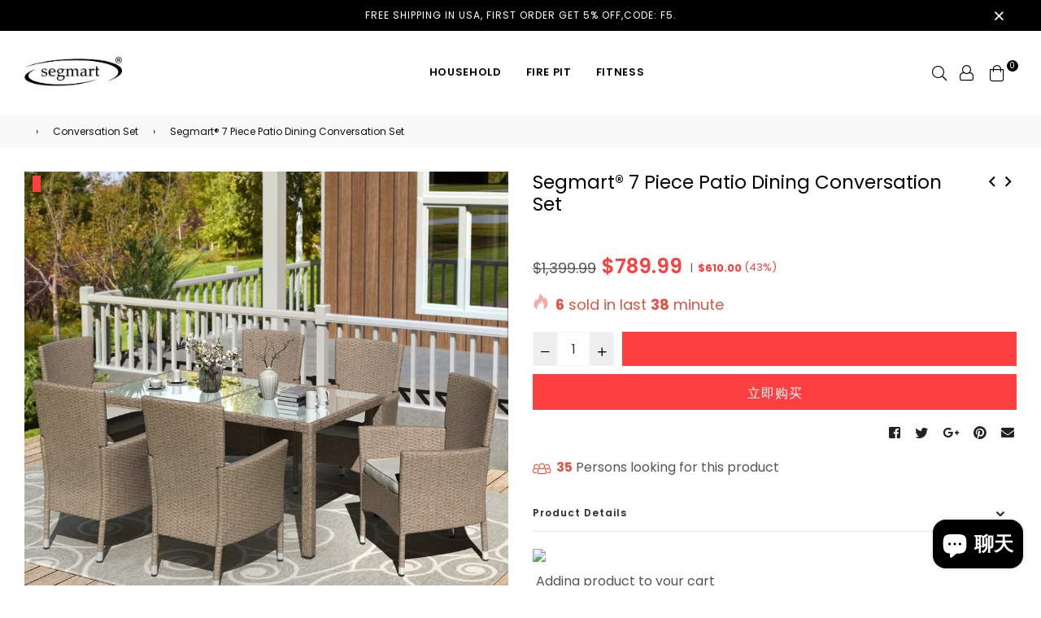

--- FILE ---
content_type: text/html; charset=utf-8
request_url: https://segmart.com/collections/conversation-set/products/segmart%C2%AE-7-piece-patio-dining-conversation-set
body_size: 42130
content:
<!doctype html>
<!--[if IE 9]> <html class="ie9 no-js" lang="zh-CN" > <![endif]-->
<!--[if (gt IE 9)|!(IE)]><!--> <html class="no-js" lang="zh-CN" > <!--<![endif]-->
   <head>
   <!-- Google Tag Manager -->
<script>(function(w,d,s,l,i){w[l]=w[l]||[];w[l].push({'gtm.start':
new Date().getTime(),event:'gtm.js'});var f=d.getElementsByTagName(s)[0],
j=d.createElement(s),dl=l!='dataLayer'?'&l='+l:'';j.async=true;j.src=
'https://www.googletagmanager.com/gtm.js?id='+i+dl;f.parentNode.insertBefore(j,f);
})(window,document,'script','dataLayer','GTM-KGQ38P9');</script>
<!-- End Google Tag Manager -->
   <meta name="facebook-domain-verification" content="hkpq211qjd64ayo6362c3sldyzhbw9" />
   <meta name="google-site-verification" content="rR5DoC5-0Vhv03xvJNVe9I6MzvQwR_1JHBl9R9PcPy4" />
   <head>
<!-- Global site tag (gtag.js) - Google Analytics -->
<script async src="https://www.googletagmanager.com/gtag/js?id=G-RMQFNJC0E3"></script>
<script>
  window.dataLayer = window.dataLayer || [];
  function gtag(){dataLayer.push(arguments);}
  gtag('js', new Date());

  gtag('config', 'G-RMQFNJC0E3');
</script>
  <script>
  (function() {
    var ta = document.createElement('script'); ta.type = 'text/javascript'; ta.async = true;
    ta.src = 'https://analytics.tiktok.com/i18n/pixel/sdk.js?sdkid=BRBMSTRKHADQKI7CE0S0';
    var s = document.getElementsByTagName('script')[0];
    s.parentNode.insertBefore(ta, s);
  })();
</script>
  <script>
  (function() {
    var ta = document.createElement('script'); ta.type = 'text/javascript'; ta.async = true;
    ta.src = 'https://analytics.tiktok.com/i18n/pixel/sdk.js?sdkid=BRBN8ERABVNEQM4AEAI0';
    var s = document.getElementsByTagName('script')[0];
    s.parentNode.insertBefore(ta, s);
  })();
</script>
  
  
  <meta charset="utf-8">
  <meta http-equiv="X-UA-Compatible" content="IE=edge,chrome=1">
  <meta name="viewport" content="width=device-width,initial-scale=1,maximum-scale=1,user-scalable=0">
  <meta name="theme-color" content="#fd3f3f">
  <link rel="canonical" href="https://segmart.com/products/segmart%c2%ae-7-piece-patio-dining-conversation-set"><title>Segmart® 7 Piece Patio Dining Conversation Set
&ndash; SEGMART</title><meta name="description" content=" Adding product to your cart 1st Order get an extra 5% off，CODE: F5 ✔️ 30-Day Free Returns 🔒Returns &amp;gt;&amp;gt; Fast refund,100% Money Back Guarantee. ⏰Handling time&amp;gt;&amp;gt; delivery time 3-10 working days in USA Customer Service Email: sabrina@segmart.com 30-Day return period for all customers according to REFUND POLICY "><!-- /snippets/social-meta-tags.liquid --><meta property="og:site_name" content="SEGMART">
<meta property="og:url" content="https://segmart.com/products/segmart%c2%ae-7-piece-patio-dining-conversation-set">
<meta property="og:title" content="Segmart® 7 Piece Patio Dining Conversation Set">
<meta property="og:type" content="product">
<meta property="og:description" content=" Adding product to your cart 1st Order get an extra 5% off，CODE: F5 ✔️ 30-Day Free Returns 🔒Returns &amp;gt;&amp;gt; Fast refund,100% Money Back Guarantee. ⏰Handling time&amp;gt;&amp;gt; delivery time 3-10 working days in USA Customer Service Email: sabrina@segmart.com 30-Day return period for all customers according to REFUND POLICY "><meta property="og:price:amount" content="789.99">
  <meta property="og:price:currency" content="USD"><meta property="og:image" content="http://segmart.com/cdn/shop/products/69823bfb-14d8-4339-be06-afddfe2368cd_2.a7745a9834714ecf3293ae12eed51dfe_3a5f10ef-8347-4202-adf2-9ef4eaab2081_1200x1200.jpg?v=1651908478"><meta property="og:image" content="http://segmart.com/cdn/shop/products/6e5eced6-86ee-4fb3-b5ba-43c00079c979_1.6797655c75a88806763f0ac1de98e95a_6f7e1f2e-9514-4e11-ae11-40d6a6d8a0a4_1200x1200.jpg?v=1651908478"><meta property="og:image" content="http://segmart.com/cdn/shop/products/98522add-a3dc-42e4-9f4e-2f99c49908c0_1.b584c3781b906b60a738dec7fc639a63_0795354b-6c78-4d09-8161-4755b86485e7_1200x1200.jpg?v=1651908478">
<meta property="og:image:secure_url" content="https://segmart.com/cdn/shop/products/69823bfb-14d8-4339-be06-afddfe2368cd_2.a7745a9834714ecf3293ae12eed51dfe_3a5f10ef-8347-4202-adf2-9ef4eaab2081_1200x1200.jpg?v=1651908478"><meta property="og:image:secure_url" content="https://segmart.com/cdn/shop/products/6e5eced6-86ee-4fb3-b5ba-43c00079c979_1.6797655c75a88806763f0ac1de98e95a_6f7e1f2e-9514-4e11-ae11-40d6a6d8a0a4_1200x1200.jpg?v=1651908478"><meta property="og:image:secure_url" content="https://segmart.com/cdn/shop/products/98522add-a3dc-42e4-9f4e-2f99c49908c0_1.b584c3781b906b60a738dec7fc639a63_0795354b-6c78-4d09-8161-4755b86485e7_1200x1200.jpg?v=1651908478">
<meta name="twitter:site" content="@enyopro/lists"><meta name="twitter:card" content="summary_large_image">
<meta name="twitter:title" content="Segmart® 7 Piece Patio Dining Conversation Set">
<meta name="twitter:description" content=" Adding product to your cart 1st Order get an extra 5% off，CODE: F5 ✔️ 30-Day Free Returns 🔒Returns &amp;gt;&amp;gt; Fast refund,100% Money Back Guarantee. ⏰Handling time&amp;gt;&amp;gt; delivery time 3-10 working days in USA Customer Service Email: sabrina@segmart.com 30-Day return period for all customers according to REFUND POLICY ">
  
  <!-- main js -->
  <!--[if (lte IE 9) ]><script src="//segmart.com/cdn/shop/t/15/assets/match-media.min.js?v=22265819453975888031637313089" type="text/javascript"></script><![endif]-->
  <script src="//segmart.com/cdn/shop/t/15/assets/jquery.min.js?v=121482030648310525421637313085" type="text/javascript"></script>
  
  <!-- css -->
  <style type="text/css">	.animated{-webkit-animation-duration:1s;animation-duration:1s;-webkit-animation-fill-mode:both;animation-fill-mode:both}.animated.hinge{-webkit-animation-duration:2s;animation-duration:2s}@-webkit-keyframes fadeIn{0%{opacity:0}100%{opacity:1}}@keyframes fadeIn{0%{opacity:0}100%{opacity:1}}.fadeIn{-webkit-animation-name:fadeIn;animation-name:fadeIn}@-webkit-keyframes fadeInDown{0%{opacity:0;-webkit-transform:translateY(-20px);transform:translateY(-20px)}100%{opacity:1;-webkit-transform:translateY(0);transform:translateY(0)}}@keyframes fadeInDown{0%{opacity:0;-webkit-transform:translateY(-20px);-ms-transform:translateY(-20px);transform:translateY(-20px)}100%{opacity:1;-webkit-transform:translateY(0);-ms-transform:translateY(0);transform:translateY(0)}}.fadeInDown{-webkit-animation-name:fadeInDown;animation-name:fadeInDown}@-webkit-keyframes fadeInLeft{0%{opacity:0;-webkit-transform:translateX(-20px);transform:translateX(-20px)}100%{opacity:1;-webkit-transform:translateX(0);transform:translateX(0)}}@keyframes fadeInLeft{0%{opacity:0;-webkit-transform:translateX(-20px);-ms-transform:translateX(-20px);transform:translateX(-20px)}100%{opacity:1;-webkit-transform:translateX(0);-ms-transform:translateX(0);transform:translateX(0)}}.fadeInLeft{-webkit-animation-name:fadeInLeft;animation-name:fadeInLeft}bkit-keyframes fadeInRight{-webkit-transform:translateX(20px);transform:translateX(20px)}100%{opacity:1;-webkit-transform:translateX(0);transform:translateX(0)}100%{opacity:1;-webkit-transform:translateX(0);-ms-transform:translateX(0);transform:translateX(0)}@-webkit-keyframes fadeInUp{0%{opacity:0;-webkit-transform:translateY(20px);transform:translateY(20px)}100%{opacity:1;-webkit-transform:translateY(0);transform:translateY(0)}}@keyframes fadeInUp{0%{opacity:0;-webkit-transform:translateY(20px);-ms-transform:translateY(20px);transform:translateY(20px)}100%{opacity:1;-webkit-transform:translateY(0);-ms-transform:translateY(0);transform:translateY(0)}}.fadeInUp{-webkit-animation-name:fadeInUp;animation-name:fadeInUp}@-webkit-keyframes fadeOut{0%{opacity:1}100%{opacity:0}}@keyframes fadeOut{0%{opacity:1}100%{opacity:0}}.fadeOut{-webkit-animation-name:fadeOut;animation-name:fadeOut}@-webkit-keyframes fadeOutLeft{0%{opacity:1;-webkit-transform:translateX(0);transform:translateX(0)}100%{opacity:0;-webkit-transform:translateX(-20px);transform:translateX(-20px)}}@keyframes fadeOutLeft{0%{opacity:1;-webkit-transform:translateX(0);-ms-transform:translateX(0);transform:translateX(0)}100%{opacity:0;-webkit-transform:translateX(-20px);-ms-transform:translateX(-20px);transform:translateX(-20px)}}.fadeOutLeft{-webkit-animation-name:fadeOutLeft;animation-name:fadeOutLeft}@-webkit-keyframes fadeOutRight{0%{opacity:1;-webkit-transform:translateX(0);transform:translateX(0)}100%{opacity:0;-webkit-transform:translateX(20px);transform:translateX(20px)}}@keyframes fadeOutRight{0%{opacity:1;-webkit-transform:translateX(0);-ms-transform:translateX(0);transform:translateX(0)}100%{opacity:0;-webkit-transform:translateX(20px);-ms-transform:translateX(20px);transform:translateX(20px)}}.fadeOutRight{-webkit-animation-name:fadeOutRight;animation-name:fadeOutRight}@-webkit-keyframes fadeOutUp{0%{opacity:1;-webkit-transform:translateY(0);transform:translateY(0)}100%{opacity:0;-webkit-transform:translateY(-20px);transform:translateY(-20px)}}@keyframes fadeOutUp{0%{opacity:1;-webkit-transform:translateY(0);-ms-transform:translateY(0);transform:translateY(0)}100%{opacity:0;-webkit-transform:translateY(-20px);-ms-transform:translateY(-20px);transform:translateY(-20px)}}.fadeOutUp{-webkit-animation-name:fadeOutUp;animation-name:fadeOutUp}@-webkit-keyframes slideInDown{0%{opacity:0;-webkit-transform:translateY(-2000px);transform:translateY(-2000px)}100%{-webkit-transform:translateY(0);transform:translateY(0)}}@keyframes slideInDown{0%{opacity:0;-webkit-transform:translateY(-2000px);-ms-transform:translateY(-2000px);transform:translateY(-2000px)}100%{-webkit-transform:translateY(0);-ms-transform:translateY(0);transform:translateY(0)}}.slideInDown{-webkit-animation-name:slideInDown;animation-name:slideInDown}@-webkit-keyframes slideInLeft{0%{opacity:0;-webkit-transform:translateX(-2000px);transform:translateX(-2000px)}100%{-webkit-transform:translateX(0);transform:translateX(0)}}@keyframes slideInLeft{0%{opacity:0;-webkit-transform:translateX(-2000px);-ms-transform:translateX(-2000px);transform:translateX(-2000px)}100%{-webkit-transform:translateX(0);-ms-transform:translateX(0);transform:translateX(0)}}.slideInLeft{-webkit-animation-name:slideInLeft;animation-name:slideInLeft}@-webkit-keyframes slideInRight{0%{opacity:0;-webkit-transform:translateX(2000px);transform:translateX(2000px)}100%{-webkit-transform:translateX(0);transform:translateX(0)}}@keyframes slideInRight{0%{opacity:0;-webkit-transform:translateX(2000px);-ms-transform:translateX(2000px);transform:translateX(2000px)}100%{-webkit-transform:translateX(0);-ms-transform:translateX(0);transform:translateX(0)}}.slideInRight{-webkit-animation-name:slideInRight;animation-name:slideInRight}@-webkit-keyframes slideOutLeft{0%{-webkit-transform:translateX(0);transform:translateX(0)}100%{opacity:0;-webkit-transform:translateX(-2000px);transform:translateX(-2000px)}}@keyframes slideOutLeft{0%{-webkit-transform:translateX(0);-ms-transform:translateX(0);transform:translateX(0)}100%{opacity:0;-webkit-transform:translateX(-2000px);-ms-transform:translateX(-2000px);transform:translateX(-2000px)}}.slideOutLeft{-webkit-animation-name:slideOutLeft;animation-name:slideOutLeft}@-webkit-keyframes slideOutRight{0%{-webkit-transform:translateX(0);transform:translateX(0)}100%{opacity:0;-webkit-transform:translateX(2000px);transform:translateX(2000px)}}@keyframes slideOutRight{0%{-webkit-transform:translateX(0);-ms-transform:translateX(0);transform:translateX(0)}100%{opacity:0;-webkit-transform:translateX(2000px);-ms-transform:translateX(2000px);transform:translateX(2000px)}}.slideOutRight{-webkit-animation-name:slideOutRight;animation-name:slideOutRight}	.flex{display:flex}.flex .flex-item{flex:1}*,::after,::before{box-sizing:border-box}html{overflow-x:hidden}body{font-family:Arial,Tahoma;margin:0;padding:0;overflow-x:hidden}article,aside,details,figcaption,figure,footer,header,hgroup,main,menu,nav,section,summary{display:block}body,button,input,select,textarea{-webkit-font-smoothing:antialiased;-webkit-text-size-adjust:100%}b,optgroup,strong{font-weight:700}em{font-style:italic}small{font-size:80%}sub,sup{font-size:75%;line-height:0;position:relative;vertical-align:baseline}sup{top:-.5em}sub{bottom:-.25em}img{max-width:100%;border:0}button,input,optgroup,select,textarea{color:inherit;font:inherit;margin:0;outline:0}button[disabled],html input[disabled]{cursor:default}.mb0{margin-bottom:0!important}[type=button]::-moz-focus-inner,[type=reset]::-moz-focus-inner,[type=submit]::-moz-focus-inner,button::-moz-focus-inner{border-style:none;padding:0}[type=button]:-moz-focusring,[type=reset]:-moz-focusring,[type=submit]:-moz-focusring,button:-moz-focusring{outline:1px dotted ButtonText}input[type=email],input[type=number],input[type=password],input[type=search]{-webkit-appearance:none;-moz-appearance:none}table{width:100%;border-collapse:collapse;border-spacing:0}td,th{padding:0}textarea{overflow:auto;-webkit-appearance:none;-moz-appearance:none}[tabindex='-1']:focus{outline:0}a,img{outline:0!important;border:0}[role=button],a,button,input,label,select,textarea{touch-action:manipulation}.pull-right{float:right}.pull-left{float:left}.clearfix::after{content:'';display:table;clear:both}.clear{clear:both}.icon__fallback-text,.visually-hidden{position:absolute!important;overflow:hidden;clip:rect(0 0 0 0);height:1px;width:1px;margin:-1px;padding:0;border:0}.visibility-hidden{visibility:hidden}.js-focus-hidden:focus{outline:0}.no-js:not(html){display:none}.no-js .no-js:not(html){display:block}.no-js .js{display:none}.skip-link:focus{clip:auto;width:auto;height:auto;margin:0;color:#000;background-color:#fff;padding:10px;opacity:1;z-index:10000;transition:none}blockquote{font-size:1.38462em;font-style:normal;text-align:center;padding:0 30px;margin:0}.rte blockquote{border-color:#e8e9eb;border-width:1px 0;border-style:solid;padding:30px 0;margin-bottom:15px}blockquote p+cite{margin-top:15px}blockquote cite{display:block;font-size:.85em;font-weight:400}blockquote cite::before{content:'\2014 \0020'}code,pre{font-family:Consolas,monospace;font-size:1em}pre{overflow:auto}p{margin:0 0 20px}p:last-child{margin-bottom:0}.fine-print{font-size:em(14);font-style:italic}.txt--minor{font-size:80%}.txt--emphasis{font-style:italic}.address{margin-bottom:30px}.icon{display:inline-block;width:20px;height:20px;vertical-align:middle;fill:currentColor}.no-svg .icon{display:none}svg.icon:not(.icon--full-color) circle,svg.icon:not(.icon--full-color) ellipse,svg.icon:not(.icon--full-color) g,svg.icon:not(.icon--full-color) line,svg.icon:not(.icon--full-color) path,svg.icon:not(.icon--full-color) polygon,svg.icon:not(.icon--full-color) polyline,svg.icon:not(.icon--full-color) rect,symbol.icon:not(.icon--full-color) circle,symbol.icon:not(.icon--full-color) ellipse,symbol.icon:not(.icon--full-color) g,symbol.icon:not(.icon--full-color) line,symbol.icon:not(.icon--full-color) path,symbol.icon:not(.icon--full-color) polygon,symbol.icon:not(.icon--full-color) polyline,symbol.icon:not(.icon--full-color) rect{fill:inherit;stroke:inherit}.no-svg .icon__fallback-text{position:static!important;overflow:inherit;clip:none;height:auto;width:auto;margin:0}.payment-icons{-moz-user-select:none;-ms-user-select:none;-webkit-user-select:none;user-select:none;cursor:default}.payment-icons .icon{width:30px;height:30px}.social-icons .ad{font-size:16px}ol,ul{margin:0;padding:0}li{list-style:none}ol{list-style:decimal}.list--inline{padding:0;margin:0}.list--inline li{display:inline-block;margin-bottom:0;vertical-align:middle}.rte img{height:auto}.rte table{table-layout:fixed}.rte ol,.rte ul{margin:0 0 10px 20px}.rte ol.list--inline,.rte ul.list--inline{margin-left:0}.rte ul{list-style:disc outside}.rte ul ul{list-style:circle outside}.rte ul ul ul{list-style:square outside}.rte a:not(.btn){padding-bottom:1px}.text-center .rte ol,.text-center .rte ul,.text-center.rte ol,.text-center.rte ul{margin-left:0;list-style-position:inside}.rte__table-wrapper{max-width:100%;overflow:auto;-webkit-overflow-scrolling:touch}.ad-spin{-webkit-animation:ad-spin 2s infinite linear;animation:ad-spin 2s infinite linear}@keyframes ad-spin{from{transform:rotate(0)}to{transform:rotate(360deg)}}.text-link{display:inline;border:0 none;background:0 0;padding:0;margin:0}svg:not(:root){overflow:hidden}.video-wrapper{position:relative;overflow:hidden;max-width:100%;padding-bottom:56.25%;height:0;height:auto}.video-wrapper iframe{position:absolute;top:0;left:0;width:100%;height:100%}form{margin:0}legend{border:0;padding:0}button,input[type=submit]{cursor:pointer}textarea{min-height:100px}select::-ms-expand{display:none}.label--hidden{position:absolute;height:0;width:0;margin-bottom:0;overflow:hidden;clip:rect(1px,1px,1px,1px)}.ie9 .label--hidden{position:static;height:auto;width:auto;margin-bottom:2px;overflow:visible;clip:initial}.form-vertical input,.form-vertical select,.form-vertical textarea{display:block;width:100%}.form-vertical [type=checkbox],.form-vertical [type=radio]{display:inline-block;width:auto;margin-right:5px}.form-vertical .btn,.form-vertical [type=submit]{display:inline-block;width:auto}.errors,.form--success,.note{padding:8px;margin:0 0 15px;font-size:12px}hr{margin:20px 0;border:0}.hr--small{padding:10px 0;margin:0}.hr--invisible{border-bottom:0}.is-transitioning{display:block!important;visibility:visible!important}.placeholder-svg{display:block;fill:rgba(85,85,85,.35);background-color:rgba(85,85,85,.1);width:100%;height:100%;max-width:100%;max-height:100%;border:1px solid rgba(85,85,85,.2)}.placeholder-noblocks{padding:40px;text-align:center}.placeholder-background{position:absolute;top:0;right:0;bottom:0;left:0}.placeholder-background .icon{border:0}.image-bar__content .placeholder-svg{position:absolute;top:0;left:0}.col-2{width:50%}.col-3{width:33.33%}.col-4{width:25%}.col-5{width:20%}.wd-30{width:30%}.wd-40{width:40%}.wd-50{width:50%}.wd-60{width:60%}.wd-70{width:70%}.wd-80{width:80%}.wd-90{width:90%}#siteNav.hidearrow .ad-angle-down-l{display:none}#siteNav.left{text-align:left}#siteNav.center{text-align:center}#siteNav.right{text-align:right}#siteNav.regular>li a{font-weight:400}#siteNav.medium>li a{font-weight:600}#siteNav.bold>li a{font-weight:700}		.grid{list-style:none;padding:0;margin-left:-15px;margin-right:-15px}.grid::after{content:'';display:table;clear:both}@media only screen and (max-width:766px){.grid{margin-left:-10px;margin-right:-10px}}@media only screen and (max-width:479px){.grid{margin-left:-5px;margin-right:-5px}}.grid__item{float:left;width:100%;padding-left:15px;padding-right:15px}@media only screen and (max-width:766px){.grid__item{padding-left:10px;padding-right:10px}}@media only screen and (max-width:479px){.grid__item{padding-left:5px;padding-right:5px}}.grid__item[class*="--push"]{position:relative}.grid--rev{direction:rtl;text-align:left}.grid--rev>.grid__item{direction:ltr;text-align:left;float:right}.one-whole{width:100%}.one-half{width:50%}.one-third{width:33.33333%}.two-thirds{width:66.66667%}.one-quarter{width:25%}.two-quarters{width:50%}.three-quarters{width:75%}.one-fifth{width:20%}.two-fifths{width:40%}.three-fifths{width:60%}.four-fifths{width:80%}.one-sixth{width:16.66667%}.two-sixths{width:33.33333%}.three-sixths{width:50%}.four-sixths{width:66.66667%}.five-sixths{width:83.33333%}.one-seventh{width:14.28571%}.two-seventh{width:28.57143%}.three-seventh{width:42.85714%}.four-seventh{width:57.14286%}.five-seventh{width:71.42857%}.one-eighth{width:12.5%}.two-eighths{width:25%}.three-eighths{width:37.5%}.four-eighths{width:50%}.five-eighths{width:62.5%}.six-eighths{width:75%}.seven-eighths{width:87.5%}.one-tenth{width:10%}.two-tenths{width:20%}.three-tenths{width:30%}.four-tenths{width:40%}.five-tenths{width:50%}.six-tenths{width:60%}.seven-tenths{width:70%}.eight-tenths{width:80%}.nine-tenths{width:90%}.one-twelfth{width:8.33333%}.two-twelfths{width:16.66667%}.three-twelfths{width:25%}.four-twelfths{width:33.33333%}.five-twelfths{width:41.66667%}.six-twelfths{width:50%}.seven-twelfths{width:58.33333%}.eight-twelfths{width:66.66667%}.nine-twelfths{width:75%}.ten-twelfths{width:83.33333%}.eleven-twelfths{width:91.66667%}.show{display:block!important}.hide{display:none!important}.text-left{text-align:left!important}.text-right{text-align:right!important}.text-center{text-align:center!important}@media only screen and (min-width:767px){.medium-up--one-whole{width:100%}.medium-up--one-half{width:50%}.medium-up--one-third{width:33.33333%}.medium-up--two-thirds{width:66.66667%}.medium-up--one-quarter{width:25%}.medium-up--two-quarters{width:50%}.medium-up--three-quarters{width:75%}.medium-up--one-fifth{width:20%}.medium-up--two-fifths{width:40%}.medium-up--three-fifths{width:60%}.medium-up--four-fifths{width:80%}.medium-up--one-sixth{width:16.66667%}.medium-up--two-sixths{width:33.33333%}.medium-up--three-sixths{width:50%}.medium-up--four-sixths{width:66.66667%}.medium-up--five-sixths{width:83.33333%}.medium-up--one-seventh{width:14.28571%}.medium-up--two-seventh{width:28.57143%}.medium-up--three-seventh{width:42.85714%}.medium-up--four-seventh{width:57.14286%}.medium-up--five-seventh{width:71.42857%}.medium-up--one-eighth{width:12.5%}.medium-up--two-eighths{width:25%}.medium-up--three-eighths{width:37.5%}.medium-up--four-eighths{width:50%}.medium-up--five-eighths{width:62.5%}.medium-up--six-eighths{width:75%}.medium-up--seven-eighths{width:87.5%}.medium-up--one-tenth{width:10%}.medium-up--two-tenths{width:20%}.medium-up--three-tenths{width:30%}.medium-up--four-tenths{width:40%}.medium-up--five-tenths{width:50%}.medium-up--six-tenths{width:60%}.medium-up--seven-tenths{width:70%}.medium-up--eight-tenths{width:80%}.medium-up--nine-tenths{width:90%}.medium-up--one-twelfth{width:8.33333%}.medium-up--two-twelfths{width:16.66667%}.medium-up--three-twelfths{width:25%}.medium-up--four-twelfths{width:33.33333%}.medium-up--five-twelfths{width:41.66667%}.medium-up--six-twelfths{width:50%}.medium-up--seven-twelfths{width:58.33333%}.medium-up--eight-twelfths{width:66.66667%}.medium-up--nine-twelfths{width:75%}.medium-up--ten-twelfths{width:83.33333%}.medium-up--eleven-twelfths{width:91.66667%}.grid--uniform .medium-up--five-tenths:nth-child(2n+1),.grid--uniform .medium-up--four-eighths:nth-child(2n+1),.grid--uniform .medium-up--four-twelfths:nth-child(3n+1),.grid--uniform .medium-up--one-eighth:nth-child(8n+1),.grid--uniform .medium-up--one-fifth:nth-child(5n+1),.grid--uniform .medium-up--one-half:nth-child(2n+1),.grid--uniform .medium-up--one-quarter:nth-child(4n+1),.grid--uniform .medium-up--one-seventh:nth-child(7n+1),.grid--uniform .medium-up--one-sixth:nth-child(6n+1),.grid--uniform .medium-up--one-third:nth-child(3n+1),.grid--uniform .medium-up--one-twelfth:nth-child(12n+1),.grid--uniform .medium-up--six-twelfths:nth-child(2n+1),.grid--uniform .medium-up--three-sixths:nth-child(2n+1),.grid--uniform .medium-up--three-twelfths:nth-child(4n+1),.grid--uniform .medium-up--two-eighths:nth-child(4n+1),.grid--uniform .medium-up--two-sixths:nth-child(3n+1),.grid--uniform .medium-up--two-twelfths:nth-child(6n+1){clear:both}.medium-up--show{display:block!important}.medium-up--hide{display:none!important}.medium-up--text-left{text-align:left!important}.medium-up--text-right{text-align:right!important}.medium-up--text-center{text-align:center!important}}@media only screen and (min-width:999px){.large-up--one-whole{width:100%}.large-up--one-half{width:50%}.large-up--one-third{width:33.33333%}.large-up--two-thirds{width:66.66667%}.large-up--one-quarter{width:25%}.large-up--two-quarters{width:50%}.large-up--three-quarters{width:75%}.large-up--one-fifth{width:20%}.large-up--two-fifths{width:40%}.large-up--three-fifths{width:60%}.large-up--four-fifths{width:80%}.large-up--one-sixth{width:16.66667%}.large-up--two-sixths{width:33.33333%}.large-up--three-sixths{width:50%}.large-up--four-sixths{width:66.66667%}.large-up--five-sixths{width:83.33333%}.large-up--one-seventh{width:14.28571%}.large-up--two-seventh{width:28.57143%}.large-up--three-seventh{width:42.85714%}.large-up--four-seventh{width:57.14286%}.large-up--five-seventh{width:71.42857%}.large-up--one-eighth{width:12.5%}.large-up--two-eighths{width:25%}.large-up--three-eighths{width:37.5%}.large-up--four-eighths{width:50%}.large-up--five-eighths{width:62.5%}.large-up--six-eighths{width:75%}.large-up--seven-eighths{width:87.5%}.large-up--one-tenth{width:10%}.large-up--two-tenths{width:20%}.large-up--three-tenths{width:30%}.large-up--four-tenths{width:40%}.large-up--five-tenths{width:50%}.large-up--six-tenths{width:60%}.large-up--seven-tenths{width:70%}.large-up--eight-tenths{width:80%}.large-up--nine-tenths{width:90%}.large-up--one-twelfth{width:8.33333%}.large-up--two-twelfths{width:16.66667%}.large-up--three-twelfths{width:25%}.large-up--four-twelfths{width:33.33333%}.large-up--five-twelfths{width:41.66667%}.large-up--six-twelfths{width:50%}.large-up--seven-twelfths{width:58.33333%}.large-up--eight-twelfths{width:66.66667%}.large-up--nine-twelfths{width:75%}.large-up--ten-twelfths{width:83.33333%}.large-up--eleven-twelfths{width:91.66667%}.grid--uniform .large-up--five-tenths:nth-child(2n+1),.grid--uniform .large-up--four-eighths:nth-child(2n+1),.grid--uniform .large-up--four-twelfths:nth-child(3n+1),.grid--uniform .large-up--one-eighth:nth-child(8n+1),.grid--uniform .large-up--one-fifth:nth-child(5n+1),.grid--uniform .large-up--one-half:nth-child(2n+1),.grid--uniform .large-up--one-quarter:nth-child(4n+1),.grid--uniform .large-up--one-seventh:nth-child(7n+1),.grid--uniform .large-up--one-sixth:nth-child(6n+1),.grid--uniform .large-up--one-third:nth-child(3n+1),.grid--uniform .large-up--one-twelfth:nth-child(12n+1),.grid--uniform .large-up--six-twelfths:nth-child(2n+1),.grid--uniform .large-up--three-sixths:nth-child(2n+1),.grid--uniform .large-up--three-twelfths:nth-child(4n+1),.grid--uniform .large-up--two-eighths:nth-child(4n+1),.grid--uniform .large-up--two-sixths:nth-child(3n+1),.grid--uniform .large-up--two-twelfths:nth-child(6n+1){clear:both}.large-up--show{display:block!important}.large-up--hide{display:none!important}.large-up--text-left{text-align:left!important}.large-up--text-right{text-align:right!important}.large-up--text-center{text-align:center!important}}@media only screen and (min-width:1200px){.widescreen--one-whole{width:100%}.widescreen--one-half{width:50%}.widescreen--one-third{width:33.33333%}.widescreen--two-thirds{width:66.66667%}.widescreen--one-quarter{width:25%}.widescreen--two-quarters{width:50%}.widescreen--three-quarters{width:75%}.widescreen--one-fifth{width:20%}.widescreen--two-fifths{width:40%}.widescreen--three-fifths{width:60%}.widescreen--four-fifths{width:80%}.widescreen--one-sixth{width:16.66667%}.widescreen--two-sixths{width:33.33333%}.widescreen--three-sixths{width:50%}.widescreen--four-sixths{width:66.66667%}.widescreen--five-sixths{width:83.33333%}.widescreen--one-seventh{width:14.28571%}.widescreen--two-seventh{width:28.57143%}.widescreen--three-seventh{width:42.85714%}.widescreen--four-seventh{width:57.14286%}.widescreen--five-seventh{width:71.42857%}.widescreen--one-eighth{width:12.5%}.widescreen--two-eighths{width:25%}.widescreen--three-eighths{width:37.5%}.widescreen--four-eighths{width:50%}.widescreen--five-eighths{width:62.5%}.widescreen--six-eighths{width:75%}.widescreen--seven-eighths{width:87.5%}.widescreen--one-tenth{width:10%}.widescreen--two-tenths{width:20%}.widescreen--three-tenths{width:30%}.widescreen--four-tenths{width:40%}.widescreen--five-tenths{width:50%}.widescreen--six-tenths{width:60%}.widescreen--seven-tenths{width:70%}.widescreen--eight-tenths{width:80%}.widescreen--nine-tenths{width:90%}.widescreen--one-twelfth{width:8.33333%}.widescreen--two-twelfths{width:16.66667%}.widescreen--three-twelfths{width:25%}.widescreen--four-twelfths{width:33.33333%}.widescreen--five-twelfths{width:41.66667%}.widescreen--six-twelfths{width:50%}.widescreen--seven-twelfths{width:58.33333%}.widescreen--eight-twelfths{width:66.66667%}.widescreen--nine-twelfths{width:75%}.widescreen--ten-twelfths{width:83.33333%}.widescreen--eleven-twelfths{width:91.66667%}.grid--uniform .widescreen--five-tenths:nth-child(2n+1),.grid--uniform .widescreen--four-eighths:nth-child(2n+1),.grid--uniform .widescreen--four-twelfths:nth-child(3n+1),.grid--uniform .widescreen--one-eighth:nth-child(8n+1),.grid--uniform .widescreen--one-fifth:nth-child(5n+1),.grid--uniform .widescreen--one-half:nth-child(2n+1),.grid--uniform .widescreen--one-quarter:nth-child(4n+1),.grid--uniform .widescreen--one-seventh:nth-child(7n+1),.grid--uniform .widescreen--one-sixth:nth-child(6n+1),.grid--uniform .widescreen--one-third:nth-child(3n+1),.grid--uniform .widescreen--one-twelfth:nth-child(12n+1),.grid--uniform .widescreen--six-twelfths:nth-child(2n+1),.grid--uniform .widescreen--three-sixths:nth-child(2n+1),.grid--uniform .widescreen--three-twelfths:nth-child(4n+1),.grid--uniform .widescreen--two-eighths:nth-child(4n+1),.grid--uniform .widescreen--two-sixths:nth-child(3n+1),.grid--uniform .widescreen--two-twelfths:nth-child(6n+1){clear:both}.widescreen--show{display:block!important}.widescreen--hide{display:none!important}.widescreen--text-left{text-align:left!important}.widescreen--text-right{text-align:right!important}.widescreen--text-center{text-align:center!important}}@media only screen and (min-width:999px) and (max-width:1199px){.large--one-whole{width:100%}.large--one-half{width:50%}.large--one-third{width:33.33333%}.large--two-thirds{width:66.66667%}.large--one-quarter{width:25%}.large--two-quarters{width:50%}.large--three-quarters{width:75%}.large--one-fifth{width:20%}.large--two-fifths{width:40%}.large--three-fifths{width:60%}.large--four-fifths{width:80%}.large--one-sixth{width:16.66667%}.large--two-sixths{width:33.33333%}.large--three-sixths{width:50%}.large--four-sixths{width:66.66667%}.large--five-sixths{width:83.33333%}.large--one-seventh{width:14.28571%}.large--two-seventh{width:28.57143%}.large--three-seventh{width:42.85714%}.large--four-seventh{width:57.14286%}.large--five-seventh{width:71.42857%}.large--one-eighth{width:12.5%}.large--two-eighths{width:25%}.large--three-eighths{width:37.5%}.large--four-eighths{width:50%}.large--five-eighths{width:62.5%}.large--six-eighths{width:75%}.large--seven-eighths{width:87.5%}.large--one-tenth{width:10%}.large--two-tenths{width:20%}.large--three-tenths{width:30%}.large--four-tenths{width:40%}.large--five-tenths{width:50%}.large--six-tenths{width:60%}.large--seven-tenths{width:70%}.large--eight-tenths{width:80%}.large--nine-tenths{width:90%}.large--one-twelfth{width:8.33333%}.large--two-twelfths{width:16.66667%}.large--three-twelfths{width:25%}.large--four-twelfths{width:33.33333%}.large--five-twelfths{width:41.66667%}.large--six-twelfths{width:50%}.large--seven-twelfths{width:58.33333%}.large--eight-twelfths{width:66.66667%}.large--nine-twelfths{width:75%}.large--ten-twelfths{width:83.33333%}.large--eleven-twelfths{width:91.66667%}.grid--uniform .large--five-tenths:nth-child(2n+1),.grid--uniform .large--four-eighths:nth-child(2n+1),.grid--uniform .large--four-twelfths:nth-child(3n+1),.grid--uniform .large--one-eighth:nth-child(8n+1),.grid--uniform .large--one-fifth:nth-child(5n+1),.grid--uniform .large--one-half:nth-child(2n+1),.grid--uniform .large--one-quarter:nth-child(4n+1),.grid--uniform .large--one-seventh:nth-child(7n+1),.grid--uniform .large--one-sixth:nth-child(6n+1),.grid--uniform .large--one-third:nth-child(3n+1),.grid--uniform .large--one-twelfth:nth-child(12n+1),.grid--uniform .large--six-twelfths:nth-child(2n+1),.grid--uniform .large--three-sixths:nth-child(2n+1),.grid--uniform .large--three-twelfths:nth-child(4n+1),.grid--uniform .large--two-eighths:nth-child(4n+1),.grid--uniform .large--two-sixths:nth-child(3n+1),.grid--uniform .large--two-twelfths:nth-child(6n+1){clear:both}.large--show{display:block!important}.large--hide{display:none!important}.large--text-left{text-align:left!important}.large--text-right{text-align:right!important}.large--text-center{text-align:center!important}}@media only screen and (min-width:767px) and (max-width:998px){.medium--one-whole{width:100%}.medium--one-half{width:50%}.medium--one-third{width:33.33333%}.medium--two-thirds{width:66.66667%}.medium--one-quarter{width:25%}.medium--two-quarters{width:50%}.medium--three-quarters{width:75%}.medium--one-fifth{width:20%}.medium--two-fifths{width:40%}.medium--three-fifths{width:60%}.medium--four-fifths{width:80%}.medium--one-sixth{width:16.66667%}.medium--two-sixths{width:33.33333%}.medium--three-sixths{width:50%}.medium--four-sixths{width:66.66667%}.medium--five-sixths{width:83.33333%}.medium--one-seventh{width:14.28571%}.medium--two-seventh{width:28.57143%}.medium--three-seventh{width:42.85714%}.medium--four-seventh{width:57.14286%}.medium--five-seventh{width:71.42857%}.medium--one-eighth{width:12.5%}.medium--two-eighths{width:25%}.medium--three-eighths{width:37.5%}.medium--four-eighths{width:50%}.medium--five-eighths{width:62.5%}.medium--six-eighths{width:75%}.medium--seven-eighths{width:87.5%}.medium--one-tenth{width:10%}.medium--two-tenths{width:20%}.medium--three-tenths{width:30%}.medium--four-tenths{width:40%}.medium--five-tenths{width:50%}.medium--six-tenths{width:60%}.medium--seven-tenths{width:70%}.medium--eight-tenths{width:80%}.medium--nine-tenths{width:90%}.medium--one-twelfth{width:8.33333%}.medium--two-twelfths{width:16.66667%}.medium--three-twelfths{width:25%}.medium--four-twelfths{width:33.33333%}.medium--five-twelfths{width:41.66667%}.medium--six-twelfths{width:50%}.medium--seven-twelfths{width:58.33333%}.medium--eight-twelfths{width:66.66667%}.medium--nine-twelfths{width:75%}.medium--ten-twelfths{width:83.33333%}.medium--eleven-twelfths{width:91.66667%}.grid--uniform .medium--five-tenths:nth-child(2n+1),.grid--uniform .medium--four-eighths:nth-child(2n+1),.grid--uniform .medium--four-twelfths:nth-child(3n+1),.grid--uniform .medium--one-eighth:nth-child(8n+1),.grid--uniform .medium--one-fifth:nth-child(5n+1),.grid--uniform .medium--one-half:nth-child(2n+1),.grid--uniform .medium--one-quarter:nth-child(4n+1),.grid--uniform .medium--one-seventh:nth-child(7n+1),.grid--uniform .medium--one-sixth:nth-child(6n+1),.grid--uniform .medium--one-third:nth-child(3n+1),.grid--uniform .medium--one-twelfth:nth-child(12n+1),.grid--uniform .medium--six-twelfths:nth-child(2n+1),.grid--uniform .medium--three-sixths:nth-child(2n+1),.grid--uniform .medium--three-twelfths:nth-child(4n+1),.grid--uniform .medium--two-eighths:nth-child(4n+1),.grid--uniform .medium--two-sixths:nth-child(3n+1),.grid--uniform .medium--two-twelfths:nth-child(6n+1){clear:both}.medium--show{display:block!important}.medium--hide{display:none!important}.medium--text-left{text-align:left!important}.medium--text-right{text-align:right!important}.medium--text-center{text-align:center!important}}@media only screen and (max-width:766px){.small--one-whole{width:100%}.small--one-half{width:50%}.small--one-third{width:33.33333%}.small--two-thirds{width:66.66667%}.small--one-quarter{width:25%}.small--two-quarters{width:50%}.small--three-quarters{width:75%}.small--one-fifth{width:20%}.small--two-fifths{width:40%}.small--three-fifths{width:60%}.small--four-fifths{width:80%}.small--one-sixth{width:16.66667%}.small--two-sixths{width:33.33333%}.small--three-sixths{width:50%}.small--four-sixths{width:66.66667%}.small--five-sixths{width:83.33333%}.small--one-seventh{width:14.28571%}.small--two-seventh{width:28.57143%}.small--three-seventh{width:42.85714%}.small--four-seventh{width:57.14286%}.small--five-seventh{width:71.42857%}.small--one-eighth{width:12.5%}.small--two-eighths{width:25%}.small--three-eighths{width:37.5%}.small--four-eighths{width:50%}.small--five-eighths{width:62.5%}.small--six-eighths{width:75%}.small--seven-eighths{width:87.5%}.small--one-tenth{width:10%}.small--two-tenths{width:20%}.small--three-tenths{width:30%}.small--four-tenths{width:40%}.small--five-tenths{width:50%}.small--six-tenths{width:60%}.small--seven-tenths{width:70%}.small--eight-tenths{width:80%}.small--nine-tenths{width:90%}.small--one-twelfth{width:8.33333%}.small--two-twelfths{width:16.66667%}.small--three-twelfths{width:25%}.small--four-twelfths{width:33.33333%}.small--five-twelfths{width:41.66667%}.small--six-twelfths{width:50%}.small--seven-twelfths{width:58.33333%}.small--eight-twelfths{width:66.66667%}.small--nine-twelfths{width:75%}.small--ten-twelfths{width:83.33333%}.small--eleven-twelfths{width:91.66667%}.grid--uniform .small--five-tenths:nth-child(2n+1),.grid--uniform .small--four-eighths:nth-child(2n+1),.grid--uniform .small--four-twelfths:nth-child(3n+1),.grid--uniform .small--one-eighth:nth-child(8n+1),.grid--uniform .small--one-fifth:nth-child(5n+1),.grid--uniform .small--one-half:nth-child(2n+1),.grid--uniform .small--one-quarter:nth-child(4n+1),.grid--uniform .small--one-seventh:nth-child(7n+1),.grid--uniform .small--one-sixth:nth-child(6n+1),.grid--uniform .small--one-third:nth-child(3n+1),.grid--uniform .small--one-twelfth:nth-child(12n+1),.grid--uniform .small--six-twelfths:nth-child(2n+1),.grid--uniform .small--three-sixths:nth-child(2n+1),.grid--uniform .small--three-twelfths:nth-child(4n+1),.grid--uniform .small--two-eighths:nth-child(4n+1),.grid--uniform .small--two-sixths:nth-child(3n+1),.grid--uniform .small--two-twelfths:nth-child(6n+1){clear:both}.small--show{display:block!important}.small--hide{display:none!important}.small--text-left{text-align:left!important}.small--text-right{text-align:right!important}.small--text-center{text-align:center!important}}@media only screen and (max-width:639px){.mobile--one-whole{width:100%}.mobile--one-half{width:50%}.mobile--one-third{width:33.33333%}.mobile--two-thirds{width:66.66667%}.mobile--one-quarter{width:25%}.mobile--two-quarters{width:50%}.mobile--three-quarters{width:75%}.mobile--one-fifth{width:20%}.mobile--two-fifths{width:40%}.mobile--three-fifths{width:60%}.mobile--four-fifths{width:80%}.mobile--one-sixth{width:16.66667%}.mobile--two-sixths{width:33.33333%}.mobile--three-sixths{width:50%}.mobile--four-sixths{width:66.66667%}.mobile--five-sixths{width:83.33333%}.mobile--one-seventh{width:14.28571%}.mobile--two-seventh{width:28.57143%}.mobile--three-seventh{width:42.85714%}.mobile--four-seventh{width:57.14286%}.mobile--five-seventh{width:71.42857%}.mobile--one-eighth{width:12.5%}.mobile--two-eighths{width:25%}.mobile--three-eighths{width:37.5%}.mobile--four-eighths{width:50%}.mobile--five-eighths{width:62.5%}.mobile--six-eighths{width:75%}.mobile--seven-eighths{width:87.5%}.mobile--one-tenth{width:10%}.mobile--two-tenths{width:20%}.mobile--three-tenths{width:30%}.mobile--four-tenths{width:40%}.mobile--five-tenths{width:50%}.mobile--six-tenths{width:60%}.mobile--seven-tenths{width:70%}.mobile--eight-tenths{width:80%}.mobile--nine-tenths{width:90%}.mobile--one-twelfth{width:8.33333%}.mobile--two-twelfths{width:16.66667%}.mobile--three-twelfths{width:25%}.mobile--four-twelfths{width:33.33333%}.mobile--five-twelfths{width:41.66667%}.mobile--six-twelfths{width:50%}.mobile--seven-twelfths{width:58.33333%}.mobile--eight-twelfths{width:66.66667%}.mobile--nine-twelfths{width:75%}.mobile--ten-twelfths{width:83.33333%}.mobile--eleven-twelfths{width:91.66667%}.grid--uniform .mobile--five-tenths:nth-child(2n+1),.grid--uniform .mobile--four-eighths:nth-child(2n+1),.grid--uniform .mobile--four-twelfths:nth-child(3n+1),.grid--uniform .mobile--one-eighth:nth-child(8n+1),.grid--uniform .mobile--one-fifth:nth-child(5n+1),.grid--uniform .mobile--one-half:nth-child(2n+1),.grid--uniform .mobile--one-quarter:nth-child(4n+1),.grid--uniform .mobile--one-seventh:nth-child(7n+1),.grid--uniform .mobile--one-sixth:nth-child(6n+1),.grid--uniform .mobile--one-third:nth-child(3n+1),.grid--uniform .mobile--one-twelfth:nth-child(12n+1),.grid--uniform .mobile--six-twelfths:nth-child(2n+1),.grid--uniform .mobile--three-sixths:nth-child(2n+1),.grid--uniform .mobile--three-twelfths:nth-child(4n+1),.grid--uniform .mobile--two-eighths:nth-child(4n+1),.grid--uniform .mobile--two-sixths:nth-child(3n+1),.grid--uniform .mobile--two-twelfths:nth-child(6n+1){clear:both}.mobile--show{display:block!important}.mobile--hide{display:none!important}.mobile--text-left{text-align:left!important}.mobile--text-right{text-align:right!important}.mobile--text-center{text-align:center!important}}@media only screen and (max-width:766px){.small--push-one-half{left:50%}.small--push-one-third{left:33.33333%}.small--push-two-thirds{left:66.66667%}.small--push-one-quarter{left:25%}.small--push-two-quarters{left:50%}.small--push-three-quarters{left:75%}.small--push-one-fifth{left:20%}.small--push-two-fifths{left:40%}.small--push-three-fifths{left:60%}.small--push-four-fifths{left:80%}.small--push-one-sixth{left:16.66667%}.small--push-two-sixths{left:33.33333%}.small--push-three-sixths{left:50%}.small--push-four-sixths{left:66.66667%}.small--push-five-sixths{left:83.33333%}.small--push-one-eighth{left:12.5%}.small--push-two-eighths{left:25%}.small--push-three-eighths{left:37.5%}.small--push-four-eighths{left:50%}.small--push-five-eighths{left:62.5%}.small--push-six-eighths{left:75%}.small--push-seven-eighths{left:87.5%}.small--push-one-tenth{left:10%}.small--push-two-tenths{left:20%}.small--push-three-tenths{left:30%}.small--push-four-tenths{left:40%}.small--push-five-tenths{left:50%}.small--push-six-tenths{left:60%}.small--push-seven-tenths{left:70%}.small--push-eight-tenths{left:80%}.small--push-nine-tenths{left:90%}.small--push-one-twelfth{left:8.33333%}.small--push-two-twelfths{left:16.66667%}.small--push-three-twelfths{left:25%}.small--push-four-twelfths{left:33.33333%}.small--push-five-twelfths{left:41.66667%}.small--push-six-twelfths{left:50%}.small--push-seven-twelfths{left:58.33333%}.small--push-eight-twelfths{left:66.66667%}.small--push-nine-twelfths{left:75%}.small--push-ten-twelfths{left:83.33333%}.small--push-eleven-twelfths{left:91.66667%}}@media only screen and (min-width:767px){.medium-up--push-one-half{left:50%}.medium-up--push-one-third{left:33.33333%}.medium-up--push-two-thirds{left:66.66667%}.medium-up--push-one-quarter{left:25%}.medium-up--push-two-quarters{left:50%}.medium-up--push-three-quarters{left:75%}.medium-up--push-one-fifth{left:20%}.medium-up--push-two-fifths{left:40%}.medium-up--push-three-fifths{left:60%}.medium-up--push-four-fifths{left:80%}.medium-up--push-one-sixth{left:16.66667%}.medium-up--push-two-sixths{left:33.33333%}.medium-up--push-three-sixths{left:50%}.medium-up--push-four-sixths{left:66.66667%}.medium-up--push-five-sixths{left:83.33333%}.medium-up--push-one-eighth{left:12.5%}.medium-up--push-two-eighths{left:25%}.medium-up--push-three-eighths{left:37.5%}.medium-up--push-four-eighths{left:50%}.medium-up--push-five-eighths{left:62.5%}.medium-up--push-six-eighths{left:75%}.medium-up--push-seven-eighths{left:87.5%}.medium-up--push-one-tenth{left:10%}.medium-up--push-two-tenths{left:20%}.medium-up--push-three-tenths{left:30%}.medium-up--push-four-tenths{left:40%}.medium-up--push-five-tenths{left:50%}.medium-up--push-six-tenths{left:60%}.medium-up--push-seven-tenths{left:70%}.medium-up--push-eight-tenths{left:80%}.medium-up--push-nine-tenths{left:90%}.medium-up--push-one-twelfth{left:8.33333%}.medium-up--push-two-twelfths{left:16.66667%}.medium-up--push-three-twelfths{left:25%}.medium-up--push-four-twelfths{left:33.33333%}.medium-up--push-five-twelfths{left:41.66667%}.medium-up--push-six-twelfths{left:50%}.medium-up--push-seven-twelfths{left:58.33333%}.medium-up--push-eight-twelfths{left:66.66667%}.medium-up--push-nine-twelfths{left:75%}.medium-up--push-ten-twelfths{left:83.33333%}.medium-up--push-eleven-twelfths{left:91.66667%}}	 @font-face{font-family:Adorn-Icons;src:url("//segmart.com/cdn/shop/t/15/assets/adorn-icons.woff2?v=167339017966625775301637313078") format('woff2'),url("//segmart.com/cdn/shop/t/15/assets/adorn-icons.woff?v=177162561609770262791637313077") format('woff'),url("//segmart.com/cdn/shop/t/15/assets/adorn-icons.svg?v=47067478834948831351637313077#Adorn-Icons") format('svg');font-weight:400;font-style:normal;font-display:swap;}.ad{font:normal normal normal 16px/1 adorn-icons;speak:none;text-transform:none;display:inline-block;vertical-align:middle;text-rendering:auto;-webkit-font-smoothing:antialiased;-moz-osx-font-smoothing:grayscale}.ad-sort:before{content:"\ea0a"}.ad-step-forward:before{content:"\ea11"}.ad-step-forward-r:before{content:"\eb33"}.ad-an-double-down:before{content:"\eb62"}.ad-an-double-left:before{content:"\eb63"}.ad-an-double-right:before{content:"\eb64"}.ad-an-double-up:before{content:"\eb65"}.ad-angle-down:before{content:"\e902"}.ad-angle-down-r:before{content:"\ea45"}.ad-angle-down-l:before{content:"\eb66"}.ad-angle-left:before{content:"\e903"}.ad { /* use !important to prevent issues with browser extensions that change fonts */font-family: 'adorn-icons' !important; speak: none; font-style: normal; font-weight: normal; font-variant: normal; text-transform: none; line-height: 1; /* Better Font Rendering =========== */-webkit-font-smoothing: antialiased; -moz-osx-font-smoothing: grayscale; }.ad-money-note:before { content: "\e91c"; }.ad-chat:before { content: "\e906"; }.ad-credit-card1:before { content: "\e907"; }.ad-customer-service:before { content: "\e908"; }.ad-dollar:before { content: "\e909"; }.ad-fire:before { content: "\e911"; }.ad-fire-l:before { content: "\e912"; }.ad-free-delivery:before { content: "\e913"; }.ad-gift-box:before { content: "\e914"; }.ad-like:before { content: "\e91a"; }.ad-money:before { content: "\e91b"; }.ad-payment-security:before { content: "\e91d"; }.ad-phone-24:before { content: "\e923"; }.ad-recommended:before { content: "\e924"; }.ad-reliability:before { content: "\e925"; }.ad-rule:before { content: "\e926"; }.ad-ruler:before { content: "\e929"; }.ad-dressmaker:before { content: "\e92e"; }.ad-shield:before { content: "\e930"; }.ad-bag-t:before { content: "\e933"; }.ad-video2:before { content: "\e93b"; }.ad-video-player1:before { content: "\e93e"; }.ad-worldwide:before { content: "\e941"; }.ad-telegram:before { content: "\ec30"; }.ad-telegram-plane:before { content: "\ec31"; }.ad-upload:before { content: "\ea33"; }.ad-upload-r:before { content: "\eb51"; }.ad-upload-l:before { content: "\ec1a"; }.ad-window-restore-r:before { content: "\eb5e"; }.ad-book-r:before { content: "\ea6a"; }.ad-briefcase:before { content: "\e93c"; }.ad-briefcase-r:before { content: "\ea6b"; }.ad-calculator:before { content: "\e940"; }.ad-calculator-r:before { content: "\ea6e"; }.ad-calculator-l:before { content: "\eb83"; }.ad-calendar:before { content: "\f073"; }.ad-copy-l:before { content: "\eba5"; }.ad-download:before { content: "\e976"; }.ad-download-r:before { content: "\eaa6"; }.ad-paper-r-plane:before { content: "\eaeb"; }.ad-paper-l-plane:before { content: "\ebd7"; }.ad-portrait-l:before { content: "\ebe4"; }.ad-save:before { content: "\e9f4"; }.ad-save-r:before { content: "\eb1b"; }.ad-save-l:before { content: "\ebf2"; }.ad-server:before { content: "\f233"; }.ad-server-r:before { content: "\eb20"; }.ad-server-l:before { content: "\ebf6"; }.ad-id-badge:before { content: "\e9a2"; }.ad-id-badge-r:before { content: "\eabc"; }.ad-id-card:before { content: "\e9a3"; }.ad-id-card-r:before { content: "\eabd"; }.ad-id-card-l:before { content: "\ebbe"; }.ad-image:before { content: "\e9a4"; }.ad-image-r:before { content: "\eabe"; }.ad-images-r:before { content: "\eabf"; }.ad-inbox:before { content: "\e9a6"; }.ad-inbox-in:before { content: "\e9a7"; }.ad-inbox-in-r:before { content: "\eac0"; }.ad-inbox-out:before { content: "\e9a8"; }.ad-inbox-out-r:before { content: "\eac1"; }.ad-tag:before { content: "\ea1e"; }.ad-tags:before { content: "\ea1f"; }.ad-tag-r:before { content: "\eb39"; }.ad-tags-r:before { content: "\eb3a"; }.ad-tag-l:before { content: "\ec08"; }.ad-tags-l:before { content: "\ec09"; }.ad-newspaper:before { content: "\eae4"; }.ad-newspaper-r:before { content: "\ebd6"; }.ad-clipboard:before { content: "\f0ea"; }.ad-paste:before { content: "\f0ea"; }.ad-address-book-o:before { content: "\f2ba"; }.ad-address-book:before { content: "\e900"; }.ad-address-card:before { content: "\e901"; }.ad-address-book-r:before { content: "\ebbd"; }.ad-folder:before { content: "\e999"; }.ad-folder-open:before { content: "\e99a"; }.ad-browser:before { content: "\ea6c"; }.ad-folder-r:before { content: "\eab5"; }.ad-folder-open-r:before { content: "\eab6"; }.ad-folder-l:before { content: "\ebb7"; }.ad-folder-open-l:before { content: "\ebb8"; }.ad-file-text-o:before { content: "\f0f6"; }.ad-copy-files-o:before { content: "\f0c5"; }.ad-file-alt:before { content: "\e992"; }.ad-file-check:before { content: "\e993"; }.ad-file-code:before { content: "\e994"; }.ad-file-pdf:before { content: "\e995"; }.ad-file-ar:before { content: "\ebb5"; }.ad-sliders-h-square:before { content: "\ea08"; }.ad-sliders-hr-square:before { content: "\eb2d"; }.ad-tuning:before { content: "\ec46"; }.ad-ban:before { content: "\e938"; }.ad-ban-r:before { content: "\ea65"; }.ad-bars:before { content: "\e939"; }.ad-bars-r:before { content: "\ea66"; }.ad-bars-l:before { content: "\eb7f"; }.ad-chain:before { content: "\f0c1"; }.ad-link3:before { content: "\f0c1"; }.ad-circle-notch:before { content: "\e968"; }.ad-circle-notch-r:before { content: "\ea92"; }.ad-clone:before { content: "\f24d"; }.ad-cog:before { content: "\f013"; }.ad-gear:before { content: "\f013"; }.ad-cog-r:before { content: "\ea96"; }.ad-cog-l:before { content: "\eba0"; }.ad-cogs:before { content: "\f085"; }.ad-gears:before { content: "\f085"; }.ad-cogs-r:before { content: "\ea97"; }.ad-cogs-l:before { content: "\eba1"; }.ad-edit1:before { content: "\ec47"; }.ad-edit:before { content: "\e977"; }.ad-edit-l:before { content: "\eba9"; }.ad-edit4:before { content: "\f044"; }.ad-pencil-square-o:before { content: "\f044"; }.ad-ellipsis-h:before { content: "\e978"; }.ad-ellipsis-hl:before { content: "\eaa8"; }.ad-ellipsis-h3:before { content: "\f141"; }.ad-ellipsis-v:before { content: "\e979"; }.ad-ellipsis-vl:before { content: "\eaa9"; }.ad-ellipsis-v3:before { content: "\f142"; }.ad-expand-alt:before { content: "\e982"; }.ad-compress-alt:before { content: "\ea9c"; }.ad-expand:before { content: "\e981"; }.ad-expand-wide:before { content: "\e985"; }.ad-external-link:before { content: "\e986"; }.ad-external-link-square:before { content: "\e988"; }.ad-link:before { content: "\e9b3"; }.ad-link-r:before { content: "\eac9"; }.ad-list:before { content: "\e9b4"; }.ad-list-alt:before { content: "\e9b5"; }.ad-list-alt-r:before { content: "\eacc"; }.ad-list-ul:before { content: "\e9b6"; }.ad-list-ulr:before { content: "\eace"; }.ad-list-r:before { content: "\eacb"; }.ad-list-l:before { content: "\ebc6"; }.ad-list4:before { content: "\f03a"; }.ad-minus:before { content: "\e9c7"; }.ad-minus-circle:before { content: "\e9c8"; }.ad-minus-circle-r:before { content: "\ead9"; }.ad-minus-circle-l:before { content: "\ebd2"; }.ad-minus-square:before { content: "\e9c9"; }.ad-minus-square-r:before { content: "\eada"; }.ad-minus-square-l:before { content: "\ebd3"; }.ad-minus-r:before { content: "\ead8"; }.ad-minus-l:before { content: "\ebd1"; }.ad-pen-alt:before { content: "\eaf1"; }.ad-pen-square:before { content: "\eaf4"; }.ad-pen-square-l:before { content: "\ebdb"; }.ad-pencil:before { content: "\eaf2"; }.ad-pencil-alt:before { content: "\e9d1"; }.ad-pencil-ar:before { content: "\eaf3"; }.ad-pencil-al:before { content: "\ebda"; }.ad-pencil-square:before { content: "\f14b"; }.ad-pencil-l:before { content: "\ebd9"; }.ad-plus:before { content: "\e9d6"; }.ad-plus-circle:before { content: "\e9d7"; }.ad-plus-cir:before { content: "\eafc"; }.ad-plus-cil:before { content: "\ebe1"; }.ad-plus-square:before { content: "\e9d8"; }.ad-plus-sqr:before { content: "\eafd"; }.ad-plus-sql:before { content: "\ebe2"; }.ad-plus-r:before { content: "\eafb"; }.ad-plus-l:before { content: "\ebe0"; }.ad-power-off:before { content: "\e9dc"; }.ad-power-off-r:before { content: "\eb02"; }.ad-random:before { content: "\e9e4"; }.ad-random-r:before { content: "\eb0c"; }.ad-recycle:before { content: "\e9e5"; }.ad-recycle-r:before { content: "\eb0d"; }.ad-recycle-l:before { content: "\ebec"; }.ad-redo:before { content: "\e9e6"; }.ad-redo-alt:before { content: "\e9e7"; }.ad-redo-ar:before { content: "\eb0f"; }.ad-redo-r:before { content: "\eb0e"; }.ad-redo-l:before { content: "\ebed"; }.ad-refresh:before { content: "\f021"; }.ad-repeat:before { content: "\e9e8"; }.ad-repeat-alt:before { content: "\eb12"; }.ad-repeat-r:before { content: "\eb11"; }.ad-repeat3:before { content: "\f01e"; }.ad-rotate-right:before { content: "\f01e"; }.ad-reply:before { content: "\e9ec"; }.ad-reply-all:before { content: "\e9ed"; }.ad-reply-all-r:before { content: "\eb14"; }.ad-reply-r:before { content: "\eb13"; }.ad-retweet:before { content: "\e9ee"; }.ad-retweet-r:before { content: "\eb15"; }.ad-retweet3:before { content: "\f079"; }.ad-rotate-left:before { content: "\f0e2"; }.ad-undo4:before { content: "\f0e2"; }.ad-share:before { content: "\e9f9"; }.ad-share-all:before { content: "\e9fa"; }.ad-share-all-r:before { content: "\eb22"; }.ad-share-square:before { content: "\e9fd"; }.ad-share-sqr:before { content: "\eb25"; }.ad-share-r:before { content: "\eb21"; }.ad-sign-in-alt:before { content: "\ea05"; }.ad-sign-in-ar:before { content: "\eb29"; }.ad-sign-in-al:before { content: "\ebfb"; }.ad-sign-out-alt:before { content: "\ea06"; }.ad-sign-out-ar:before { content: "\eb2a"; }.ad-sign-out-al:before { content: "\ebfc"; }.ad-sitemap-r:before { content: "\eb2b"; }.ad-sitemap-l:before { content: "\ebfd"; }.ad-sliders:before { content: "\f1de"; }.ad-sliders-h:before { content: "\eb2c"; }.ad-sliders-hr:before { content: "\ebfe"; }.ad-sliders-v:before { content: "\eb2e"; }.ad-sliders-v-square:before { content: "\ea09"; }.ad-sliders-v-sqr:before { content: "\eb2f"; }.ad-sliders-vr:before { content: "\ebff"; }.ad-sort-amount-down:before { content: "\ea0b"; }.ad-sort-amount-up:before { content: "\ea0c"; }.ad-spinner:before { content: "\ea0d"; }.ad-spinner-r:before { content: "\eb30"; }.ad-spinner-l:before { content: "\ec00"; }.ad-spinner4:before { content: "\f110"; }.ad-sync:before { content: "\ea18"; }.ad-sync-ar:before { content: "\eb34"; }.ad-table:before { content: "\ea1a"; }.ad-table-r:before { content: "\eb35"; }.ad-table3:before { content: "\f0ce"; }.ad-th:before { content: "\ea20"; }.ad-th-large:before { content: "\ea21"; }.ad-th-large-r:before { content: "\eb3d"; }.ad-th-large-l:before { content: "\ec0b"; }.ad-th-list:before { content: "\ea22"; }.ad-th-list-r:before { content: "\eb3e"; }.ad-th-list-l:before { content: "\ec0c"; }.ad-th-r:before { content: "\eb3c"; }.ad-th-l:before { content: "\ec0a"; }.ad-times:before { content: "\ea25"; }.ad-times-circle:before { content: "\ea26"; }.ad-times-cir:before { content: "\eb42"; }.ad-times-cil:before { content: "\ec10"; }.ad-times-square:before { content: "\ea27"; }.ad-times-sqr:before { content: "\eb43"; }.ad-times-sql:before { content: "\ec11"; }.ad-times-r:before { content: "\eb41"; }.ad-times-l:before { content: "\ec0f"; }.ad-toggle-off:before { content: "\ea28"; }.ad-toggle-offr:before { content: "\eb44"; }.ad-toggle-onr:before { content: "\eb45"; }.ad-trash-alt:before { content: "\ea2b"; }.ad-trash-ar:before { content: "\eb46"; }.ad-trash-al:before { content: "\ec14"; }.ad-undo:before { content: "\ea2f"; }.ad-undo-alt:before { content: "\ea30"; }.ad-undo-r:before { content: "\eb4a"; }.ad-undo-l:before { content: "\ec16"; }.ad-wrench:before { content: "\ea43"; }.ad-wrench-r:before { content: "\ec21"; }.ad-exclamation:before { content: "\e97d"; }.ad-exclamation-circle:before { content: "\e97e"; }.ad-exclamation-cir:before { content: "\eaac"; }.ad-exclamation-cil:before { content: "\ebad"; }.ad-exclamation-square:before { content: "\e97f"; }.ad-exclamation-sqr:before { content: "\eaad"; }.ad-exclamation-sql:before { content: "\ebae"; }.ad-exclamation-triangle:before { content: "\e980"; }.ad-exclamation-tr:before { content: "\eaae"; }.ad-exclamation-tl:before { content: "\ebaf"; }.ad-exclamation-r:before { content: "\ebac"; }.ad-info:before { content: "\e9ac"; }.ad-info-circle:before { content: "\e9ad"; }.ad-info-cir:before { content: "\eac3"; }.ad-info-cil:before { content: "\ebc0"; }.ad-info-square:before { content: "\e9ae"; }.ad-info-sqr:before { content: "\eac4"; }.ad-info-sql:before { content: "\ebc1"; }.ad-info-r:before { content: "\eac2"; }.ad-info-l:before { content: "\ebbf"; }.ad-question:before { content: "\e9df"; }.ad-question-circle:before { content: "\e9e0"; }.ad-question-cir:before { content: "\eb07"; }.ad-question-cil:before { content: "\ebe8"; }.ad-question-square:before { content: "\e9e1"; }.ad-question-sqr:before { content: "\eb08"; }.ad-question-sql:before { content: "\ebe9"; }.ad-question-r:before { content: "\eb06"; }.ad-question-l:before { content: "\ebe7"; }.ad-quote-left:before { content: "\e9e2"; }.ad-quote-r-left:before { content: "\eb0a"; }.ad-quote-l-left:before { content: "\ebea"; }.ad-quote-right:before { content: "\e9e3"; }.ad-quote-r-right:before { content: "\eb0b"; }.ad-quote-l-right:before { content: "\ebeb"; }.ad-amazon:before { content: "\e90e"; }.ad-android:before { content: "\e918"; }.ad-apple:before { content: "\e922"; }.ad-bar-chart:before { content: "\f080"; }.ad-bar-chart-o:before { content: "\f080"; }.ad-bell-o:before { content: "\f0a2"; }.ad-bell2:before { content: "\eb80"; }.ad-birthday-cake:before { content: "\e93a"; }.ad-birthday-cake-r:before { content: "\ea69"; }.ad-bug:before { content: "\e93d"; }.ad-vh-bus:before { content: "\e93f"; }.ad-vh-bus-r:before { content: "\ea6d"; }.ad-vh-bus-l:before { content: "\eb82"; }.ad-certificate:before { content: "\e953"; }.ad-child:before { content: "\e967"; }.ad-clock:before { content: "\ea93"; }.ad-clock-r:before { content: "\eb9e"; }.ad-code:before { content: "\e96a"; }.ad-code-r:before { content: "\ea95"; }.ad-comment:before { content: "\e96d"; }.ad-comment-alt:before { content: "\e96e"; }.ad-comment-ar:before { content: "\ea9a"; }.ad-comment-al:before { content: "\eba3"; }.ad-comment-r:before { content: "\ea99"; }.ad-comment-l:before { content: "\eba2"; }.ad-comments:before { content: "\e96f"; }.ad-comments-o:before { content: "\f0e6"; }.ad-comments-r:before { content: "\ea9b"; }.ad-comments-l:before { content: "\eba4"; }.ad-css3-alt:before { content: "\eab4"; }.ad-dashboard:before { content: "\f0e4"; }.ad-tachometer:before { content: "\f0e4"; }.ad-database:before { content: "\eaa2"; }.ad-desktop:before { content: "\eaa3"; }.ad-desktop-alt:before { content: "\e974"; }.ad-desktop-ar:before { content: "\eaa4"; }.ad-envelope:before { content: "\e97a"; }.ad-envelope-square:before { content: "\e97b"; }.ad-envelope-r:before { content: "\eaaa"; }.ad-envelope-l:before { content: "\ebaa"; }.ad-envelope1:before { content: "\ec48"; }.ad-expeditedssl:before { content: "\eaec"; }.ad-eye:before { content: "\e98a"; }.ad-eye-slash:before { content: "\e98b"; }.ad-eye-slash2:before { content: "\f070"; }.ad-eye-slash-l:before { content: "\ebb3"; }.ad-eye-r:before { content: "\eab1"; }.ad-eye-l:before { content: "\ebb2"; }.ad-female:before { content: "\e98f"; }.ad-filter:before { content: "\e996"; }.ad-filter-r:before { content: "\eab3"; }.ad-filter-l:before { content: "\ebb6"; }.ad-flag:before { content: "\f024"; }.ad-flag-o:before { content: "\f11d"; }.ad-gift:before { content: "\e99c"; }.ad-gift-r:before { content: "\eab7"; }.ad-gift-l:before { content: "\ebb9"; }.ad-handshake:before { content: "\e99e"; }.ad-handshake-o:before { content: "\f2b5"; }.ad-handshake-l:before { content: "\ebba"; }.ad-heart:before { content: "\e99f"; }.ad-heart-r:before { content: "\eaba"; }.ad-heart-l:before { content: "\ebbb"; }.ad-history:before { content: "\e9a0"; }.ad-home:before { content: "\e9a1"; }.ad-home-r:before { content: "\eabb"; }.ad-home-l:before { content: "\ebbc"; }.ad-html5:before { content: "\ebcc"; }.ad-key:before { content: "\e9af"; }.ad-key-r:before { content: "\eac5"; }.ad-key-l:before { content: "\ebc2"; }.ad-language:before { content: "\e9b1"; }.ad-language2:before { content: "\f1ab"; }.ad-laptop:before { content: "\e9b2"; }.ad-laptop-r:before { content: "\ebc3"; }.ad-life-ring:before { content: "\eac7"; }.ad-lightbulb:before { content: "\eac8"; }.ad-lightbulb-r:before { content: "\ebc4"; }.ad-location:before { content: "\ec49"; }.ad-lock:before { content: "\ead0"; }.ad-lock-alt:before { content: "\e9b7"; }.ad-lock-ar:before { content: "\ead1"; }.ad-lock-al:before { content: "\ebc7"; }.ad-lock-open-alt:before { content: "\e9b8"; }.ad-lock-open-ar:before { content: "\ead3"; }.ad-lock-open-al:before { content: "\ebc8"; }.ad-map-marker-alt:before { content: "\e9c2"; }.ad-map-marker-ar:before { content: "\ead5"; }.ad-map-marker-al:before { content: "\ebcd"; }.ad-map-signs:before { content: "\e9c4"; }.ad-map-signs-r:before { content: "\ead7"; }.ad-map-signs-l:before { content: "\ebd0"; }.ad-medapps:before { content: "\ec04"; }.ad-microsoft:before { content: "\ec12"; }.ad-mobile:before { content: "\e9ca"; }.ad-mobile-alt:before { content: "\e9cb"; }.ad-mobile-ar:before { content: "\eadb"; }.ad-mobile-android:before { content: "\e9cc"; }.ad-mobile-android-alt:before { content: "\e9cd"; }.ad-mobile-android-ar:before { content: "\eadc"; }.ad-neuter:before { content: "\e9ce"; }.ad-neuter-r:before { content: "\eae3"; }.ad-neuter-l:before { content: "\ebcf"; }.ad-pennant:before { content: "\e9d2"; }.ad-qrcode:before { content: "\e9de"; }.ad-qrcode2:before { content: "\eb05"; }.ad-react:before { content: "\ec26"; }.ad-shield1:before { content: "\f132"; }.ad-shield-alt:before { content: "\e9ff"; }.ad-shield-check:before { content: "\ea00"; }.ad-shield-check-r:before { content: "\e921"; }.ad-signal:before { content: "\ea04"; }.ad-search-sistrix:before { content: "\ec28"; }.ad-sitemap:before { content: "\ea07"; }.ad-slideshare:before { content: "\ec2a"; }.ad-star:before { content: "\f005"; }.ad-star-half-empty:before { content: "\f123"; }.ad-star-half-full:before { content: "\f123"; }.ad-star-half-o:before { content: "\f123"; }.ad-star-o:before { content: "\f006"; }.ad-suitcase:before { content: "\ea16"; }.ad-sun:before { content: "\ea17"; }.ad-tablet-alt:before { content: "\ea1b"; }.ad-tablet-ar:before { content: "\eb36"; }.ad-tablet-android-alt:before { content: "\ea1c"; }.ad-tablet-android-ar:before { content: "\eb37"; }.ad-tachometer-alt:before { content: "\ea1d"; }.ad-tachometer-ar:before { content: "\eb38"; }.ad-tachometer-al:before { content: "\ec07"; }.ad-thumbs-down:before { content: "\ea23"; }.ad-thumbs-down-r:before { content: "\eb3f"; }.ad-thumbs-down-l:before { content: "\ec0d"; }.ad-thumbs-up:before { content: "\ea24"; }.ad-thumbs-up-r:before { content: "\eb40"; }.ad-thumbs-up-l:before { content: "\ec0e"; }.ad-trophy:before { content: "\f091"; }.ad-trophy-alt:before { content: "\ea2d"; }.ad-trophy-ar:before { content: "\eb48"; }.ad-truck:before { content: "\ea2e"; }.ad-truck-front:before { content: "\e90c"; }.ad-truck-line:before { content: "\e90d"; }.ad-truck-r:before { content: "\eb49"; }.ad-truck-l:before { content: "\ec15"; }.ad-unlock-alt:before { content: "\ea32"; }.ad-unlock-ar:before { content: "\eb50"; }.ad-unlock-al:before { content: "\ec19"; }.ad-wifi:before { content: "\ea3f"; }.ad-wifi-r:before { content: "\eb5c"; }.ad-wifi3:before { content: "\f1eb"; }.ad-group:before { content: "\f0c0"; }.ad-users4:before { content: "\f0c0"; }.ad-user-circle-o:before { content: "\f2be"; }.ad-user:before { content: "\ea36"; }.ad-user-alt:before { content: "\ea37"; }.ad-user-circle:before { content: "\ea38"; }.ad-user-plus:before { content: "\ea39"; }.ad-users:before { content: "\ea3a"; }.ad-user-r:before { content: "\eb54"; }.ad-user-ar:before { content: "\eb55"; }.ad-user-cir:before { content: "\eb56"; }.ad-user-plus-r:before { content: "\eb58"; }.ad-users-r:before { content: "\eb59"; }.ad-user-times2:before { content: "\eb5a"; }.ad-user-l:before { content: "\ec1b"; }.ad-user-al:before { content: "\ec1c"; }.ad-user-cil:before { content: "\ec1d"; }.ad-users-l:before { content: "\ec1e"; }.ad-bag4:before { content: "\f290"; }.ad-basket4:before { content: "\f291"; }.ad-cart-2-s:before { content: "\ec41"; }.ad-cart-1-l:before { content: "\ec43"; }.ad-shopping-cart4:before { content: "\ec45"; }.ad-cart-arrow-down:before { content: "\e951"; }.ad-cart-plus:before { content: "\e952"; }.ad-bag:before { content: "\ea01"; }.ad-basket:before { content: "\ea02"; }.ad-cart-s:before { content: "\ea03"; }.ad-cart-arrow-down-r:before { content: "\ea7d"; }.ad-cart-plus-r:before { content: "\ea7e"; }.ad-bag-r:before { content: "\eb26"; }.ad-basket-r:before { content: "\eb27"; }.ad-cart-r:before { content: "\eb28"; }.ad-bag-l:before { content: "\ebf8"; }.ad-sq-bag:before { content: "\e931"; }.ad-basket-l:before { content: "\ebf9"; }.ad-cart-l:before { content: "\ebfa"; }.ad-camera-retro:before { content: "\e943"; }.ad-camera-ar:before { content: "\ea70"; }.ad-camera-al:before { content: "\eb84"; }.ad-check-square-o:before { content: "\f046"; }.ad-check-badge:before { content: "\e937"; }.ad-check:before { content: "\e954"; }.ad-check-circle:before { content: "\e955"; }.ad-check-square:before { content: "\e956"; }.ad-check-badge-r:before { content: "\ea64"; }.ad-check-r:before { content: "\ea7f"; }.ad-check-cir:before { content: "\ea80"; }.ad-check-sqr:before { content: "\ea81"; }.ad-check-cil:before { content: "\eb8c"; }.ad-check-sql:before { content: "\eb8d"; }.ad-search-s:before { content: "\ec44"; }.ad-search-glass:before { content: "\ec4a"; }.ad-search7:before { content: "\ec4b"; }.ad-search:before { content: "\e9f5"; }.ad-search-r:before { content: "\eb1d"; }.ad-search-minus-r:before { content: "\eb1e"; }.ad-search-plus-r:before { content: "\eb1f"; }.ad-search-l:before { content: "\ebf3"; }.ad-search-minus-l:before { content: "\ebf4"; }.ad-search-plus-l:before { content: "\ebf5"; }.ad-phone-tel:before { content: "\e920"; }.ad-phone-call-r:before { content: "\e91e"; }.ad-phone-call-l:before { content: "\e91f"; }.ad-phone-old:before { content: "\e90b"; }.ad-phone-s:before { content: "\e9d3"; }.ad-phone-square:before { content: "\e9d4"; }.ad-phone-volume:before { content: "\e9d5"; }.ad-phone-r:before { content: "\eaf5"; }.ad-phone-sqr:before { content: "\eaf6"; }.ad-phone-l:before { content: "\ebdc"; }.ad-phone-sql:before { content: "\ebdd"; }.ad-phone:before { content: "\f095"; }.ad-phone-square4:before { content: "\f098"; }.ad-microphone:before { content: "\e9c5"; }.ad-microphone-alt:before { content: "\e9c6"; }.ad-bullhorn:before { content: "\f0a1"; }.ad-mobile2:before { content: "\f10b"; }.ad-fax:before { content: "\e98e"; }.ad-fax-r:before { content: "\ebb4"; }.ad-print:before { content: "\f02f"; }.ad-print-r:before { content: "\eb03"; }.ad-print-l:before { content: "\ebe6"; }.ad-pay-security:before { content: "\e932"; }.ad-ruble-sign:before { content: "\e9f2"; }.ad-ruble-sign-r:before { content: "\eb19"; }.ad-ruble-sign-l:before { content: "\ebf0"; }.ad-dollar-sign:before { content: "\e975"; }.ad-dollar-sign-r:before { content: "\eaa5"; }.ad-dollar-sign-l:before { content: "\eba8"; }.ad-aws:before { content: "\e96b"; }.ad-btc:before { content: "\e9ea"; }.ad-amazon-pay:before { content: "\e915"; }.ad-apple-pay:before { content: "\e92f"; }.ad-bitcoin:before { content: "\e991"; }.ad-cc:before { content: "\f20a"; }.ad-cc-amazon-pay:before { content: "\e9ef"; }.ad-cc-amex:before { content: "\e9f8"; }.ad-cc-apple-pay:before { content: "\ea0e"; }.ad-cc-diners-club:before { content: "\ea0f"; }.ad-cc-discover:before { content: "\ea19"; }.ad-cc-jcb:before { content: "\ea2a"; }.ad-cc-mastercard:before { content: "\ea2c"; }.ad-cc-paypal:before { content: "\ea3e"; }.ad-cc-stripe:before { content: "\ea42"; }.ad-cc-visa:before { content: "\ea67"; }.ad-credit-card:before { content: "\e972"; }.ad-credit-card-blank:before { content: "\eaa0"; }.ad-credit-card-front:before { content: "\e973"; }.ad-credit-card-front-r:before { content: "\eaa1"; }.ad-credit-card-r:before { content: "\ea9f"; }.ad-credit-card-l:before { content: "\eba7"; }.ad-euro-sign:before { content: "\e97c"; }.ad-euro-sign-r:before { content: "\eaab"; }.ad-euro-sign-l:before { content: "\ebab"; }.ad-money-bill:before { content: "\eadd"; }.ad-money-bill-alt:before { content: "\eade"; }.ad-money-bill-ar:before { content: "\ebd5"; }.ad-money-bill-r:before { content: "\ebd4"; }.ad-paypal:before { content: "\ec20"; }.ad-pound-sign:before { content: "\e9db"; }.ad-pound-sign-r:before { content: "\eb01"; }.ad-pound-sign-l:before { content: "\ebe5"; }.ad-rupee-sign:before { content: "\e9f3"; }.ad-rupee-sign-r:before { content: "\eb1a"; }.ad-rupee-sign-l:before { content: "\ebf1"; }.ad-stripe:before { content: "\ec2f"; }.ad-yen-sign:before { content: "\ea44"; }.ad-yen-sign-r:before { content: "\eb61"; }.ad-yen-sign-l:before { content: "\ec22"; }.ad-sort:before { content: "\ea0a"; }.ad-step-forward:before { content: "\ea11"; }.ad-step-forward-r:before { content: "\eb33"; }.ad-an-double-down:before { content: "\eb62"; }.ad-an-double-left:before { content: "\eb63"; }.ad-an-double-right:before { content: "\eb64"; }.ad-an-double-up:before { content: "\eb65"; }.ad-angle-down:before { content: "\e902"; }.ad-angle-down-r:before { content: "\ea45"; }.ad-angle-down-l:before { content: "\eb66"; }.ad-angle-left:before { content: "\e903"; }.ad-angle-left-r:before { content: "\ea46"; }.ad-angle-left-l:before { content: "\eb67"; }.ad-angle-right:before { content: "\e904"; }.ad-angle-right-r:before { content: "\ea47"; }.ad-angle-right-l:before { content: "\eb68"; }.ad-angle-up:before { content: "\e905"; }.ad-angle-up-r:before { content: "\ea48"; }.ad-angle-up-l:before { content: "\eb69"; }.ad-arrow-alt-down:before { content: "\e90a"; }.ad-arrow-ar-down:before { content: "\ea4d"; }.ad-arrow-al-down:before { content: "\eb6e"; }.ad-arrow-alt-left:before { content: "\e90f"; }.ad-arrow-ar-left:before { content: "\ea4e"; }.ad-arrow-al-left:before { content: "\eb6f"; }.ad-arrow-alt-right:before { content: "\e910"; }.ad-arrow-ar-right:before { content: "\ea4f"; }.ad-arrow-al-right:before { content: "\eb70"; }.ad-arrow-alt-to-left:before { content: "\e916"; }.ad-arrow-alt-to-right:before { content: "\e917"; }.ad-arrow-alt-up:before { content: "\e919"; }.ad-arrow-ar-up:before { content: "\ea54"; }.ad-arrow-al-up:before { content: "\eb72"; }.ad-arw-down:before { content: "\ea59"; }.ad-arrow-s-down:before { content: "\f063"; }.ad-arw-left:before { content: "\ea5a"; }.ad-arrow-s-left:before { content: "\f060"; }.ad-arw-right:before { content: "\ea5b"; }.ad-arrow-s-right:before { content: "\f061"; }.ad-arrow-sq-down:before { content: "\e92a"; }.ad-arrow-sql-down:before { content: "\eb79"; }.ad-arrow-sq-left:before { content: "\e92b"; }.ad-arrow-sql-left:before { content: "\eb7a"; }.ad-arrow-sq-right:before { content: "\e92c"; }.ad-arrow-sql-right:before { content: "\eb7b"; }.ad-arrow-sq-up:before { content: "\e92d"; }.ad-arrow-sql-up:before { content: "\eb7c"; }.ad-arw-up:before { content: "\ea60"; }.ad-arrow-s-up:before { content: "\f062"; }.ad-arrows-alt-h:before { content: "\e927"; }.ad-arrows-alt-v:before { content: "\e928"; }.ad-caret-circle-down:before { content: "\e945"; }.ad-caret-cir-down:before { content: "\ea71"; }.ad-caret-circle-left:before { content: "\e946"; }.ad-caret-cir-left:before { content: "\ea72"; }.ad-caret-circle-right:before { content: "\e947"; }.ad-caret-cir-right:before { content: "\ea73"; }.ad-caret-circle-up:before { content: "\e948"; }.ad-caret-cir-up:before { content: "\ea74"; }.ad-caret-down:before { content: "\e949"; }.ad-caret-r-down:before { content: "\ea75"; }.ad-caret-l-down:before { content: "\eb85"; }.ad-caret-left:before { content: "\e94a"; }.ad-caret-r-left:before { content: "\ea76"; }.ad-caret-l-left:before { content: "\eb86"; }.ad-caret-right:before { content: "\e94b"; }.ad-caret-r-right:before { content: "\ea77"; }.ad-caret-l-right:before { content: "\eb87"; }.ad-caret-sq-down:before { content: "\e94c"; }.ad-caret-sqr-down:before { content: "\ea78"; }.ad-caret-sq-left:before { content: "\e94d"; }.ad-caret-sqr-left:before { content: "\ea79"; }.ad-caret-sq-right:before { content: "\e94e"; }.ad-caret-sqr-right:before { content: "\ea7a"; }.ad-caret-sq-up:before { content: "\e94f"; }.ad-caret-sqr-up:before { content: "\ea7b"; }.ad-caret-up:before { content: "\e950"; }.ad-caret-r-up:before { content: "\ea7c"; }.ad-caret-l-up:before { content: "\eb88"; }.ad-chevron-circle-down:before { content: "\e957"; }.ad-chevron-cir-down:before { content: "\ea82"; }.ad-chevron-cil-down:before { content: "\eb8e"; }.ad-chevron-circle-left:before { content: "\e958"; }.ad-chevron-cir-left:before { content: "\ea83"; }.ad-chevron-cil-left:before { content: "\eb8f"; }.ad-chevron-circle-right:before { content: "\e959"; }.ad-chevron-cir-right:before { content: "\ea84"; }.ad-chevron-cil-right:before { content: "\eb90"; }.ad-chevron-circle-up:before { content: "\e95a"; }.ad-chevron-cir-up:before { content: "\ea85"; }.ad-chevron-cil-up:before { content: "\eb91"; }.ad-ch-double-down:before { content: "\e95b"; }.ad-ch-doublel-down:before { content: "\eb92"; }.ad-ch-double-left:before { content: "\e95c"; }.ad-ch-doublel-left:before { content: "\eb93"; }.ad-ch-double-right:before { content: "\e95d"; }.ad-ch-doublel-right:before { content: "\eb94"; }.ad-ch-double-up:before { content: "\e95e"; }.ad-ch-doublel-up:before { content: "\eb95"; }.ad-chevron-down:before { content: "\e95f"; }.ad-chevron-r-down:before { content: "\ea8a"; }.ad-chevron-l-down:before { content: "\eb96"; }.ad-chevron-left:before { content: "\e960"; }.ad-chevron-r-left:before { content: "\ea8b"; }.ad-chevron-l-left:before { content: "\eb97"; }.ad-chevron-right:before { content: "\e961"; }.ad-chevron-r-right:before { content: "\ea8c"; }.ad-chevron-l-right:before { content: "\eb98"; }.ad-chevron-square-down:before { content: "\e962"; }.ad-chevron-sqr-down:before { content: "\ea8d"; }.ad-chevron-sql-down:before { content: "\eb99"; }.ad-chevron-square-left:before { content: "\e963"; }.ad-chevron-sqr-left:before { content: "\ea8e"; }.ad-chevron-sql-left:before { content: "\eb9a"; }.ad-chevron-square-right:before { content: "\e964"; }.ad-chevron-sqr-right:before { content: "\ea8f"; }.ad-chevron-sql-right:before { content: "\eb9b"; }.ad-chevron-square-up:before { content: "\e965"; }.ad-chevron-sqr-up:before { content: "\ea90"; }.ad-chevron-sql-up:before { content: "\eb9c"; }.ad-chevron-up:before { content: "\e966"; }.ad-chevron-r-up:before { content: "\ea91"; }.ad-chevron-l-up:before { content: "\eb9d"; }.ad-expand-arrows-alt:before { content: "\e984"; }.ad-expand-arwsr-alt:before { content: "\eab0"; }.ad-expand-r-arrows:before { content: "\eaaf"; }.ad-expand-l-arrows:before { content: "\ebb0"; }.ad-arrows2:before { content: "\eb77"; }.ad-viber:before { content: "\ec38"; }.ad-globe:before { content: "\eab8"; }.ad-rss:before { content: "\e9f0"; }.ad-rss-square:before { content: "\e9f1"; }.ad-rss-sqr:before { content: "\eb18"; }.ad-rss-sql:before { content: "\ebef"; }.ad-rss-r:before { content: "\eb17"; }.ad-safari:before { content: "\ec27"; }.ad-share-alt:before { content: "\e9fb"; }.ad-share-alt-square:before { content: "\e9fc"; }.ad-share-ar-square:before { content: "\eb24"; }.ad-share-al-square:before { content: "\ebf7"; }.ad-share-ar:before { content: "\eb23"; }.ad-spotify:before { content: "\ec2e"; }.ad-tripadvisor:before { content: "\ec32"; }.ad-whatsapp:before { content: "\ec3d"; }.ad-whatsapp-square:before { content: "\ec3e"; }.ad-flickr:before { content: "\eb4e"; }.ad-flipboard:before { content: "\eb57"; }.ad-skype:before { content: "\ec29"; }.ad-codepen:before { content: "\ea68"; }.ad-behance:before { content: "\e96c"; }.ad-behance-square:before { content: "\e990"; }.ad-blogger:before { content: "\e997"; }.ad-blogger-b:before { content: "\e998"; }.ad-delicious:before { content: "\eab9"; }.ad-deviantart:before { content: "\eac6"; }.ad-digg:before { content: "\eacd"; }.ad-dribbble:before { content: "\ead4"; }.ad-dribbble-square:before { content: "\eae5"; }.ad-dropbox:before { content: "\eae6"; }.ad-facebook:before { content: "\eaed"; }.ad-facebook-f:before { content: "\eafa"; }.ad-facebook-messenger:before { content: "\eb31"; }.ad-facebook-square:before { content: "\eb47"; }.ad-google:before { content: "\eb8a"; }.ad-google-drive:before { content: "\eb8b"; }.ad-google-play:before { content: "\eba6"; }.ad-google-plus:before { content: "\ebc5"; }.ad-google-plus-g:before { content: "\ebc9"; }.ad-google-plus-square:before { content: "\ebca"; }.ad-google-wallet:before { content: "\ebcb"; }.ad-instagram:before { content: "\ec01"; }.ad-linkedin:before { content: "\ec02"; }.ad-linkedin-in:before { content: "\ec03"; }.ad-linkedin-square:before { content: "\f08c"; }.ad-pinterest:before { content: "\ec23"; }.ad-pinterest-p:before { content: "\ec24"; }.ad-pinterest-square:before { content: "\ec25"; }.ad-snapchat:before { content: "\ec2b"; }.ad-snapchat-ghost:before { content: "\ec2c"; }.ad-snapchat-square:before { content: "\ec2d"; }.ad-tumblr:before { content: "\ec33"; }.ad-tumblr-square:before { content: "\ec34"; }.ad-twitter:before { content: "\ec36"; }.ad-twitter-square:before { content: "\ec37"; }.ad-vimeo:before { content: "\ec39"; }.ad-vimeo-square:before { content: "\ec3a"; }.ad-vimeo-v:before { content: "\ec3b"; }.ad-youtube:before { content: "\ec3f"; }.ad-youtube-square:before { content: "\ec40"; }.ad-youtube-square2:before { content: "\f166"; }.ad-youtube2:before { content: "\f167"; }.ad-video-player:before { content: "\e934"; }.ad-forward:before { content: "\e99b"; }.ad-backward:before { content: "\e936"; }.ad-backward-r:before { content: "\ea63"; }.ad-backward-l:before { content: "\eb7e"; }.ad-fast-backward:before { content: "\e98c"; }.ad-fast-forward:before { content: "\e98d"; }.ad-pause:before { content: "\eaee"; }.ad-pause-circle:before { content: "\eaef"; }.ad-pause-cil:before { content: "\ebd8"; }.ad-play:before { content: "\eaf8"; }.ad-play-circle:before { content: "\eaf9"; }.ad-play-cir:before { content: "\ebdf"; }.ad-play-r:before { content: "\ebde"; }.ad-podcast:before { content: "\e9d9"; }.ad-podcast-r:before { content: "\eafe"; }.ad-podcast-l:before { content: "\ebe3"; }.ad-step-backward:before { content: "\ea10"; }.ad-step-backward-r:before { content: "\eb32"; }.ad-stop:before { content: "\ea12"; }.ad-stop-circle:before { content: "\ea13"; }.ad-video:before { content: "\ea3c"; }.ad-video-r:before { content: "\eb5b"; }.ad-video1:before { content: "\e935"; }</style>
  <link href="//segmart.com/cdn/shop/t/15/assets/theme.scss.css?v=72323900752077296061760500358" rel="stylesheet" type="text/css" media="all" />

  <!--[if (gt IE 9)|!(IE)]><!--><script src="//segmart.com/cdn/shopifycloud/storefront/assets/themes_support/api.jquery-7ab1a3a4.js" defer="defer"></script><!--<![endif]-->
  <!--[if lte IE 9]><script src="//segmart.com/cdn/shopifycloud/storefront/assets/themes_support/api.jquery-7ab1a3a4.js"></script><![endif]-->
  
  <script>
    var theme = {
      strings: {
        addToCart: "",
        soldOut: "",
        unavailable: "",
        showMore: "",
        showLess: ""
      },
      moneyFormat: "${{amount}}"
    }
	theme.rtl = false;
    theme.mlcurrency = false;
    theme.shopCurrency = "USD";
    theme.currencyFormat = "money_format";
    theme.moneyCurrencyFormat = "${{amount}} USD";
    theme.ajax_cart = true;
    theme.fixedHeader = true;
    theme.animation = true;
    theme.animationMobile = true;
    theme.allresult = "";
      
    document.documentElement.className = document.documentElement.className.replace('no-js', 'js');
  </script><script src="//segmart.com/cdn/shop/t/15/assets/vendor.js?v=134651686755611276701637313096" defer="defer"></script>
  <script src="//segmart.com/cdn/shopifycloud/storefront/assets/themes_support/option_selection-b017cd28.js" async></script>

  <script>window.performance && window.performance.mark && window.performance.mark('shopify.content_for_header.start');</script><meta name="google-site-verification" content="rR5DoC5-0Vhv03xvJNVe9I6MzvQwR_1JHBl9R9PcPy4">
<meta id="shopify-digital-wallet" name="shopify-digital-wallet" content="/3980034159/digital_wallets/dialog">
<link rel="alternate" type="application/json+oembed" href="https://segmart.com/products/segmart%c2%ae-7-piece-patio-dining-conversation-set.oembed">
<script async="async" src="/checkouts/internal/preloads.js?locale=zh-US"></script>
<script id="shopify-features" type="application/json">{"accessToken":"a0d0326fd12ed83f5f5eed48f0d5b976","betas":["rich-media-storefront-analytics"],"domain":"segmart.com","predictiveSearch":false,"shopId":3980034159,"locale":"zh-cn"}</script>
<script>var Shopify = Shopify || {};
Shopify.shop = "segmart.myshopify.com";
Shopify.locale = "zh-CN";
Shopify.currency = {"active":"USD","rate":"1.0"};
Shopify.country = "US";
Shopify.theme = {"name":"turbo-seoul-1","id":125919756399,"schema_name":"Belle","schema_version":"3.0","theme_store_id":null,"role":"main"};
Shopify.theme.handle = "null";
Shopify.theme.style = {"id":null,"handle":null};
Shopify.cdnHost = "segmart.com/cdn";
Shopify.routes = Shopify.routes || {};
Shopify.routes.root = "/";</script>
<script type="module">!function(o){(o.Shopify=o.Shopify||{}).modules=!0}(window);</script>
<script>!function(o){function n(){var o=[];function n(){o.push(Array.prototype.slice.apply(arguments))}return n.q=o,n}var t=o.Shopify=o.Shopify||{};t.loadFeatures=n(),t.autoloadFeatures=n()}(window);</script>
<script id="shop-js-analytics" type="application/json">{"pageType":"product"}</script>
<script defer="defer" async type="module" src="//segmart.com/cdn/shopifycloud/shop-js/modules/v2/client.init-shop-cart-sync_DDuK0Hz9.zh-CN.esm.js"></script>
<script defer="defer" async type="module" src="//segmart.com/cdn/shopifycloud/shop-js/modules/v2/chunk.common_Dr4NSkAa.esm.js"></script>
<script defer="defer" async type="module" src="//segmart.com/cdn/shopifycloud/shop-js/modules/v2/chunk.modal_Yk28iYOO.esm.js"></script>
<script type="module">
  await import("//segmart.com/cdn/shopifycloud/shop-js/modules/v2/client.init-shop-cart-sync_DDuK0Hz9.zh-CN.esm.js");
await import("//segmart.com/cdn/shopifycloud/shop-js/modules/v2/chunk.common_Dr4NSkAa.esm.js");
await import("//segmart.com/cdn/shopifycloud/shop-js/modules/v2/chunk.modal_Yk28iYOO.esm.js");

  window.Shopify.SignInWithShop?.initShopCartSync?.({"fedCMEnabled":true,"windoidEnabled":true});

</script>
<script>(function() {
  var isLoaded = false;
  function asyncLoad() {
    if (isLoaded) return;
    isLoaded = true;
    var urls = ["https:\/\/eu1-search.doofinder.com\/5\/script\/f4baac7a43f57256dd55d9930dc1177b.js?shop=segmart.myshopify.com","https:\/\/cdn.one.store\/javascript\/dist\/1.0\/jcr-widget.js?account_id=shopify:segmart.myshopify.com\u0026shop=segmart.myshopify.com","https:\/\/tsw.yiguotech.com\/ygts\/shopify_script\/shopify.js?shop=segmart.myshopify.com","https:\/\/cdn2.ryviu.com\/v\/static\/js\/app.js?shop=segmart.myshopify.com"];
    for (var i = 0; i < urls.length; i++) {
      var s = document.createElement('script');
      s.type = 'text/javascript';
      s.async = true;
      s.src = urls[i];
      var x = document.getElementsByTagName('script')[0];
      x.parentNode.insertBefore(s, x);
    }
  };
  if(window.attachEvent) {
    window.attachEvent('onload', asyncLoad);
  } else {
    window.addEventListener('load', asyncLoad, false);
  }
})();</script>
<script id="__st">var __st={"a":3980034159,"offset":-28800,"reqid":"179387a8-adcf-410c-9747-4fbe6827a1a7-1769531886","pageurl":"segmart.com\/collections\/conversation-set\/products\/segmart%C2%AE-7-piece-patio-dining-conversation-set","u":"1139ff3b4dbf","p":"product","rtyp":"product","rid":6982419316847};</script>
<script>window.ShopifyPaypalV4VisibilityTracking = true;</script>
<script id="captcha-bootstrap">!function(){'use strict';const t='contact',e='account',n='new_comment',o=[[t,t],['blogs',n],['comments',n],[t,'customer']],c=[[e,'customer_login'],[e,'guest_login'],[e,'recover_customer_password'],[e,'create_customer']],r=t=>t.map((([t,e])=>`form[action*='/${t}']:not([data-nocaptcha='true']) input[name='form_type'][value='${e}']`)).join(','),a=t=>()=>t?[...document.querySelectorAll(t)].map((t=>t.form)):[];function s(){const t=[...o],e=r(t);return a(e)}const i='password',u='form_key',d=['recaptcha-v3-token','g-recaptcha-response','h-captcha-response',i],f=()=>{try{return window.sessionStorage}catch{return}},m='__shopify_v',_=t=>t.elements[u];function p(t,e,n=!1){try{const o=window.sessionStorage,c=JSON.parse(o.getItem(e)),{data:r}=function(t){const{data:e,action:n}=t;return t[m]||n?{data:e,action:n}:{data:t,action:n}}(c);for(const[e,n]of Object.entries(r))t.elements[e]&&(t.elements[e].value=n);n&&o.removeItem(e)}catch(o){console.error('form repopulation failed',{error:o})}}const l='form_type',E='cptcha';function T(t){t.dataset[E]=!0}const w=window,h=w.document,L='Shopify',v='ce_forms',y='captcha';let A=!1;((t,e)=>{const n=(g='f06e6c50-85a8-45c8-87d0-21a2b65856fe',I='https://cdn.shopify.com/shopifycloud/storefront-forms-hcaptcha/ce_storefront_forms_captcha_hcaptcha.v1.5.2.iife.js',D={infoText:'受 hCaptcha 保护',privacyText:'隐私',termsText:'条款'},(t,e,n)=>{const o=w[L][v],c=o.bindForm;if(c)return c(t,g,e,D).then(n);var r;o.q.push([[t,g,e,D],n]),r=I,A||(h.body.append(Object.assign(h.createElement('script'),{id:'captcha-provider',async:!0,src:r})),A=!0)});var g,I,D;w[L]=w[L]||{},w[L][v]=w[L][v]||{},w[L][v].q=[],w[L][y]=w[L][y]||{},w[L][y].protect=function(t,e){n(t,void 0,e),T(t)},Object.freeze(w[L][y]),function(t,e,n,w,h,L){const[v,y,A,g]=function(t,e,n){const i=e?o:[],u=t?c:[],d=[...i,...u],f=r(d),m=r(i),_=r(d.filter((([t,e])=>n.includes(e))));return[a(f),a(m),a(_),s()]}(w,h,L),I=t=>{const e=t.target;return e instanceof HTMLFormElement?e:e&&e.form},D=t=>v().includes(t);t.addEventListener('submit',(t=>{const e=I(t);if(!e)return;const n=D(e)&&!e.dataset.hcaptchaBound&&!e.dataset.recaptchaBound,o=_(e),c=g().includes(e)&&(!o||!o.value);(n||c)&&t.preventDefault(),c&&!n&&(function(t){try{if(!f())return;!function(t){const e=f();if(!e)return;const n=_(t);if(!n)return;const o=n.value;o&&e.removeItem(o)}(t);const e=Array.from(Array(32),(()=>Math.random().toString(36)[2])).join('');!function(t,e){_(t)||t.append(Object.assign(document.createElement('input'),{type:'hidden',name:u})),t.elements[u].value=e}(t,e),function(t,e){const n=f();if(!n)return;const o=[...t.querySelectorAll(`input[type='${i}']`)].map((({name:t})=>t)),c=[...d,...o],r={};for(const[a,s]of new FormData(t).entries())c.includes(a)||(r[a]=s);n.setItem(e,JSON.stringify({[m]:1,action:t.action,data:r}))}(t,e)}catch(e){console.error('failed to persist form',e)}}(e),e.submit())}));const S=(t,e)=>{t&&!t.dataset[E]&&(n(t,e.some((e=>e===t))),T(t))};for(const o of['focusin','change'])t.addEventListener(o,(t=>{const e=I(t);D(e)&&S(e,y())}));const B=e.get('form_key'),M=e.get(l),P=B&&M;t.addEventListener('DOMContentLoaded',(()=>{const t=y();if(P)for(const e of t)e.elements[l].value===M&&p(e,B);[...new Set([...A(),...v().filter((t=>'true'===t.dataset.shopifyCaptcha))])].forEach((e=>S(e,t)))}))}(h,new URLSearchParams(w.location.search),n,t,e,['guest_login'])})(!0,!0)}();</script>
<script integrity="sha256-4kQ18oKyAcykRKYeNunJcIwy7WH5gtpwJnB7kiuLZ1E=" data-source-attribution="shopify.loadfeatures" defer="defer" src="//segmart.com/cdn/shopifycloud/storefront/assets/storefront/load_feature-a0a9edcb.js" crossorigin="anonymous"></script>
<script data-source-attribution="shopify.dynamic_checkout.dynamic.init">var Shopify=Shopify||{};Shopify.PaymentButton=Shopify.PaymentButton||{isStorefrontPortableWallets:!0,init:function(){window.Shopify.PaymentButton.init=function(){};var t=document.createElement("script");t.src="https://segmart.com/cdn/shopifycloud/portable-wallets/latest/portable-wallets.zh-cn.js",t.type="module",document.head.appendChild(t)}};
</script>
<script data-source-attribution="shopify.dynamic_checkout.buyer_consent">
  function portableWalletsHideBuyerConsent(e){var t=document.getElementById("shopify-buyer-consent"),n=document.getElementById("shopify-subscription-policy-button");t&&n&&(t.classList.add("hidden"),t.setAttribute("aria-hidden","true"),n.removeEventListener("click",e))}function portableWalletsShowBuyerConsent(e){var t=document.getElementById("shopify-buyer-consent"),n=document.getElementById("shopify-subscription-policy-button");t&&n&&(t.classList.remove("hidden"),t.removeAttribute("aria-hidden"),n.addEventListener("click",e))}window.Shopify?.PaymentButton&&(window.Shopify.PaymentButton.hideBuyerConsent=portableWalletsHideBuyerConsent,window.Shopify.PaymentButton.showBuyerConsent=portableWalletsShowBuyerConsent);
</script>
<script>
  function portableWalletsCleanup(e){e&&e.src&&console.error("Failed to load portable wallets script "+e.src);var t=document.querySelectorAll("shopify-accelerated-checkout .shopify-payment-button__skeleton, shopify-accelerated-checkout-cart .wallet-cart-button__skeleton"),e=document.getElementById("shopify-buyer-consent");for(let e=0;e<t.length;e++)t[e].remove();e&&e.remove()}function portableWalletsNotLoadedAsModule(e){e instanceof ErrorEvent&&"string"==typeof e.message&&e.message.includes("import.meta")&&"string"==typeof e.filename&&e.filename.includes("portable-wallets")&&(window.removeEventListener("error",portableWalletsNotLoadedAsModule),window.Shopify.PaymentButton.failedToLoad=e,"loading"===document.readyState?document.addEventListener("DOMContentLoaded",window.Shopify.PaymentButton.init):window.Shopify.PaymentButton.init())}window.addEventListener("error",portableWalletsNotLoadedAsModule);
</script>

<script type="module" src="https://segmart.com/cdn/shopifycloud/portable-wallets/latest/portable-wallets.zh-cn.js" onError="portableWalletsCleanup(this)" crossorigin="anonymous"></script>
<script nomodule>
  document.addEventListener("DOMContentLoaded", portableWalletsCleanup);
</script>

<link id="shopify-accelerated-checkout-styles" rel="stylesheet" media="screen" href="https://segmart.com/cdn/shopifycloud/portable-wallets/latest/accelerated-checkout-backwards-compat.css" crossorigin="anonymous">
<style id="shopify-accelerated-checkout-cart">
        #shopify-buyer-consent {
  margin-top: 1em;
  display: inline-block;
  width: 100%;
}

#shopify-buyer-consent.hidden {
  display: none;
}

#shopify-subscription-policy-button {
  background: none;
  border: none;
  padding: 0;
  text-decoration: underline;
  font-size: inherit;
  cursor: pointer;
}

#shopify-subscription-policy-button::before {
  box-shadow: none;
}

      </style>

<script>window.performance && window.performance.mark && window.performance.mark('shopify.content_for_header.end');</script>
<!-- RYVIU APP :: Settings global -->	
    <script> var ryviu_global_settings = {"form":{"showTitle":true,"titleForm":"Rate Us","titleName":"Your Name","colorInput":"#464646","colorTitle":"#696969","noticeName":"Your name is required field","titleEmail":"Your Email","autoPublish":true,"colorNotice":"#dd2c00","colorSubmit":"#ffffff","noticeEmail":"Your email is required and valid email","titleSubmit":"Submit Your Review","titleSubject":"Review Title","titleSuccess":"Thank you! Your review is submited.","colorStarForm":"#ececec","noticeSubject":"Title is required field","showtitleForm":true,"titleMessenger":"Review Content","noticeMessenger":"Your review is required field","placeholderName":"John Smith","starActivecolor":"#fdbc00","backgroundSubmit":"#00aeef","placeholderEmail":"example@yourdomain.com","placeholderSubject":"Look great","placeholderMessenger":"Write something","loadAfterContentLoaded":true},"questions":{"by_text":"Author","of_text":"of","on_text":"am","des_form":"Ask a question to the community here","name_form":"Your Name","email_form":"Your E-Mail Adresse","input_text":"Have a question? Search for answers","title_form":"No answer found?","answer_form":"Your answers","answer_text":"Answer question","newest_text":"Latest New","notice_form":"Complete before submitting","submit_form":"Send a question","helpful_text":"Most helpful","showing_text":"Show","question_form":"Your question","titleCustomer":"","community_text":"Ask the community here","questions_text":"questions","title_answer_form":"Answer question","ask_community_text":"Ask the community","submit_answer_form":"Send a reply","write_question_text":"Ask a question","question_answer_form":"Question","placeholder_answer_form":"Answer is a required field!","placeholder_question_form":"Question is a required field!"},"review_widget":{"star":1,"style":"style2","title":true,"ofText":"of","tstar1":"Terrible","tstar2":"Poor","tstar3":"Average","tstar4":"Very Good","tstar5":"Excellent","nostars":false,"nowrite":false,"hideFlag":false,"hidedate":false,"noavatar":false,"noreview":true,"order_by":"late","showText":"Show:","showspam":true,"noReviews":"No reviews","outofText":"out of","random_to":20,"ryplyText":"Comment","starStyle":"style1","starcolor":"#e6e6e6","starsText":"stars","colorTitle":"#6c8187","colorWrite":"#ffffff","customDate":"dd\/MM\/yy","dateSelect":"dateDefaut","helpulText":"Is this helpful?","latestText":"Latest","nolastname":false,"oldestText":"Oldest","paddingTop":"0","reviewText":"review","sortbyText":"Sort by:","starHeight":13,"titleWrite":"Write a review","borderColor":"#ffffff","borderStyle":"solid","borderWidth":"0","colorAvatar":"#f8f8f8","firstReview":"Write a first review now","paddingLeft":"0","random_from":0,"reviewsText":"reviews","showingText":"Showing","disableReply":false,"paddingRight":"0","payment_type":"Monthly","textVerified":"Verified Purchase","colorVerified":"#05d92d","disableHelpul":false,"disableWidget":false,"paddingBottom":"0","titleCustomer":"Customer Reviews","filter_reviews":"all","backgroundRyviu":"transparent","backgroundWrite":"#ffb102","disablePurchase":false,"starActiveStyle":"style1","starActivecolor":"#fdbc00","show_title_customer":false,"filter_reviews_local":"US"},"design_settings":{"date":"timeago","sort":"late","showing":30,"url_shop":"segmart.com","colection":true,"no_number":false,"no_review":true,"defautDate":"timeago","defaultDate":"timeago","client_theme":"default","product_slug":"","verify_reply":true,"verify_review":true,"reviews_per_page":"10","aimgs":false}};</script>
<!-- RYVIU APP -->
<!-- BEGIN app block: shopify://apps/ryviu-product-reviews-app/blocks/ryviu-js/807ad6ed-1a6a-4559-abea-ed062858d9da -->
<script>
  // RYVIU APP :: Settings
  var ryviu_global_settings = {"form":{"showTitle":true,"titleForm":"Rate Us","titleName":"Your Name","colorInput":"#464646","colorTitle":"#696969","noticeName":"Your name is required field","titleEmail":"Your Email","autoPublish":true,"colorNotice":"#dd2c00","colorSubmit":"#ffffff","noticeEmail":"Your email is required and valid email","titleSubmit":"Submit Your Review","titleSubject":"Review Title","titleSuccess":"Thank you! Your review is submited.","colorStarForm":"#ececec","noticeSubject":"Title is required field","showtitleForm":true,"titleMessenger":"Review Content","noticeMessenger":"Your review is required field","placeholderName":"John Smith","starActivecolor":"#fdbc00","backgroundSubmit":"#00aeef","placeholderEmail":"example@yourdomain.com","placeholderSubject":"Look great","placeholderMessenger":"Write something","loadAfterContentLoaded":true},"questions":{"by_text":"Author","of_text":"of","on_text":"am","des_form":"Ask a question to the community here","name_form":"Your Name","email_form":"Your E-Mail Adresse","input_text":"Have a question? Search for answers","title_form":"No answer found?","answer_form":"Your answers","answer_text":"Answer question","newest_text":"Latest New","notice_form":"Complete before submitting","submit_form":"Send a question","helpful_text":"Most helpful","showing_text":"Show","question_form":"Your question","titleCustomer":"","community_text":"Ask the community here","questions_text":"questions","title_answer_form":"Answer question","ask_community_text":"Ask the community","submit_answer_form":"Send a reply","write_question_text":"Ask a question","question_answer_form":"Question","placeholder_answer_form":"Answer is a required field!","placeholder_question_form":"Question is a required field!"},"review_widget":{"star":1,"style":"style2","title":true,"ofText":"of","tstar1":"Terrible","tstar2":"Poor","tstar3":"Average","tstar4":"Very Good","tstar5":"Excellent","nostars":false,"nowrite":false,"hideFlag":false,"hidedate":false,"noavatar":false,"noreview":true,"order_by":"late","showText":"Show:","showspam":true,"noReviews":"No reviews","outofText":"out of","random_to":20,"ryplyText":"Comment","starStyle":"style1","starcolor":"#e6e6e6","starsText":"stars","colorTitle":"#6c8187","colorWrite":"#ffffff","customDate":"dd\/MM\/yy","dateSelect":"dateDefaut","helpulText":"Is this helpful?","latestText":"Latest","nolastname":false,"oldestText":"Oldest","paddingTop":"0","reviewText":"review","sortbyText":"Sort by:","starHeight":13,"titleWrite":"Write a review","borderColor":"#ffffff","borderStyle":"solid","borderWidth":"0","colorAvatar":"#f8f8f8","firstReview":"Write a first review now","paddingLeft":"0","random_from":0,"reviewsText":"reviews","showingText":"Showing","disableReply":false,"paddingRight":"0","payment_type":"Monthly","textVerified":"Verified Purchase","colorVerified":"#05d92d","disableHelpul":false,"disableWidget":false,"paddingBottom":"0","titleCustomer":"Customer Reviews","filter_reviews":"all","backgroundRyviu":"transparent","backgroundWrite":"#ffb102","disablePurchase":false,"starActiveStyle":"style1","starActivecolor":"#fdbc00","show_title_customer":false,"filter_reviews_local":"US"},"design_settings":{"date":"timeago","sort":"late","showing":30,"url_shop":"segmart.com","colection":true,"no_number":false,"no_review":true,"defautDate":"timeago","defaultDate":"timeago","client_theme":"default","product_slug":"","verify_reply":true,"verify_review":true,"reviews_per_page":"10","aimgs":false}};
  var ryviu_version = '2';
  if (typeof Shopify !== 'undefined' && Shopify.designMode && document.documentElement) {
    document.documentElement.classList.add('ryviu-shopify-mode');
  }
</script>



<!-- END app block --><script src="https://cdn.shopify.com/extensions/e8878072-2f6b-4e89-8082-94b04320908d/inbox-1254/assets/inbox-chat-loader.js" type="text/javascript" defer="defer"></script>
<link href="https://monorail-edge.shopifysvc.com" rel="dns-prefetch">
<script>(function(){if ("sendBeacon" in navigator && "performance" in window) {try {var session_token_from_headers = performance.getEntriesByType('navigation')[0].serverTiming.find(x => x.name == '_s').description;} catch {var session_token_from_headers = undefined;}var session_cookie_matches = document.cookie.match(/_shopify_s=([^;]*)/);var session_token_from_cookie = session_cookie_matches && session_cookie_matches.length === 2 ? session_cookie_matches[1] : "";var session_token = session_token_from_headers || session_token_from_cookie || "";function handle_abandonment_event(e) {var entries = performance.getEntries().filter(function(entry) {return /monorail-edge.shopifysvc.com/.test(entry.name);});if (!window.abandonment_tracked && entries.length === 0) {window.abandonment_tracked = true;var currentMs = Date.now();var navigation_start = performance.timing.navigationStart;var payload = {shop_id: 3980034159,url: window.location.href,navigation_start,duration: currentMs - navigation_start,session_token,page_type: "product"};window.navigator.sendBeacon("https://monorail-edge.shopifysvc.com/v1/produce", JSON.stringify({schema_id: "online_store_buyer_site_abandonment/1.1",payload: payload,metadata: {event_created_at_ms: currentMs,event_sent_at_ms: currentMs}}));}}window.addEventListener('pagehide', handle_abandonment_event);}}());</script>
<script id="web-pixels-manager-setup">(function e(e,d,r,n,o){if(void 0===o&&(o={}),!Boolean(null===(a=null===(i=window.Shopify)||void 0===i?void 0:i.analytics)||void 0===a?void 0:a.replayQueue)){var i,a;window.Shopify=window.Shopify||{};var t=window.Shopify;t.analytics=t.analytics||{};var s=t.analytics;s.replayQueue=[],s.publish=function(e,d,r){return s.replayQueue.push([e,d,r]),!0};try{self.performance.mark("wpm:start")}catch(e){}var l=function(){var e={modern:/Edge?\/(1{2}[4-9]|1[2-9]\d|[2-9]\d{2}|\d{4,})\.\d+(\.\d+|)|Firefox\/(1{2}[4-9]|1[2-9]\d|[2-9]\d{2}|\d{4,})\.\d+(\.\d+|)|Chrom(ium|e)\/(9{2}|\d{3,})\.\d+(\.\d+|)|(Maci|X1{2}).+ Version\/(15\.\d+|(1[6-9]|[2-9]\d|\d{3,})\.\d+)([,.]\d+|)( \(\w+\)|)( Mobile\/\w+|) Safari\/|Chrome.+OPR\/(9{2}|\d{3,})\.\d+\.\d+|(CPU[ +]OS|iPhone[ +]OS|CPU[ +]iPhone|CPU IPhone OS|CPU iPad OS)[ +]+(15[._]\d+|(1[6-9]|[2-9]\d|\d{3,})[._]\d+)([._]\d+|)|Android:?[ /-](13[3-9]|1[4-9]\d|[2-9]\d{2}|\d{4,})(\.\d+|)(\.\d+|)|Android.+Firefox\/(13[5-9]|1[4-9]\d|[2-9]\d{2}|\d{4,})\.\d+(\.\d+|)|Android.+Chrom(ium|e)\/(13[3-9]|1[4-9]\d|[2-9]\d{2}|\d{4,})\.\d+(\.\d+|)|SamsungBrowser\/([2-9]\d|\d{3,})\.\d+/,legacy:/Edge?\/(1[6-9]|[2-9]\d|\d{3,})\.\d+(\.\d+|)|Firefox\/(5[4-9]|[6-9]\d|\d{3,})\.\d+(\.\d+|)|Chrom(ium|e)\/(5[1-9]|[6-9]\d|\d{3,})\.\d+(\.\d+|)([\d.]+$|.*Safari\/(?![\d.]+ Edge\/[\d.]+$))|(Maci|X1{2}).+ Version\/(10\.\d+|(1[1-9]|[2-9]\d|\d{3,})\.\d+)([,.]\d+|)( \(\w+\)|)( Mobile\/\w+|) Safari\/|Chrome.+OPR\/(3[89]|[4-9]\d|\d{3,})\.\d+\.\d+|(CPU[ +]OS|iPhone[ +]OS|CPU[ +]iPhone|CPU IPhone OS|CPU iPad OS)[ +]+(10[._]\d+|(1[1-9]|[2-9]\d|\d{3,})[._]\d+)([._]\d+|)|Android:?[ /-](13[3-9]|1[4-9]\d|[2-9]\d{2}|\d{4,})(\.\d+|)(\.\d+|)|Mobile Safari.+OPR\/([89]\d|\d{3,})\.\d+\.\d+|Android.+Firefox\/(13[5-9]|1[4-9]\d|[2-9]\d{2}|\d{4,})\.\d+(\.\d+|)|Android.+Chrom(ium|e)\/(13[3-9]|1[4-9]\d|[2-9]\d{2}|\d{4,})\.\d+(\.\d+|)|Android.+(UC? ?Browser|UCWEB|U3)[ /]?(15\.([5-9]|\d{2,})|(1[6-9]|[2-9]\d|\d{3,})\.\d+)\.\d+|SamsungBrowser\/(5\.\d+|([6-9]|\d{2,})\.\d+)|Android.+MQ{2}Browser\/(14(\.(9|\d{2,})|)|(1[5-9]|[2-9]\d|\d{3,})(\.\d+|))(\.\d+|)|K[Aa][Ii]OS\/(3\.\d+|([4-9]|\d{2,})\.\d+)(\.\d+|)/},d=e.modern,r=e.legacy,n=navigator.userAgent;return n.match(d)?"modern":n.match(r)?"legacy":"unknown"}(),u="modern"===l?"modern":"legacy",c=(null!=n?n:{modern:"",legacy:""})[u],f=function(e){return[e.baseUrl,"/wpm","/b",e.hashVersion,"modern"===e.buildTarget?"m":"l",".js"].join("")}({baseUrl:d,hashVersion:r,buildTarget:u}),m=function(e){var d=e.version,r=e.bundleTarget,n=e.surface,o=e.pageUrl,i=e.monorailEndpoint;return{emit:function(e){var a=e.status,t=e.errorMsg,s=(new Date).getTime(),l=JSON.stringify({metadata:{event_sent_at_ms:s},events:[{schema_id:"web_pixels_manager_load/3.1",payload:{version:d,bundle_target:r,page_url:o,status:a,surface:n,error_msg:t},metadata:{event_created_at_ms:s}}]});if(!i)return console&&console.warn&&console.warn("[Web Pixels Manager] No Monorail endpoint provided, skipping logging."),!1;try{return self.navigator.sendBeacon.bind(self.navigator)(i,l)}catch(e){}var u=new XMLHttpRequest;try{return u.open("POST",i,!0),u.setRequestHeader("Content-Type","text/plain"),u.send(l),!0}catch(e){return console&&console.warn&&console.warn("[Web Pixels Manager] Got an unhandled error while logging to Monorail."),!1}}}}({version:r,bundleTarget:l,surface:e.surface,pageUrl:self.location.href,monorailEndpoint:e.monorailEndpoint});try{o.browserTarget=l,function(e){var d=e.src,r=e.async,n=void 0===r||r,o=e.onload,i=e.onerror,a=e.sri,t=e.scriptDataAttributes,s=void 0===t?{}:t,l=document.createElement("script"),u=document.querySelector("head"),c=document.querySelector("body");if(l.async=n,l.src=d,a&&(l.integrity=a,l.crossOrigin="anonymous"),s)for(var f in s)if(Object.prototype.hasOwnProperty.call(s,f))try{l.dataset[f]=s[f]}catch(e){}if(o&&l.addEventListener("load",o),i&&l.addEventListener("error",i),u)u.appendChild(l);else{if(!c)throw new Error("Did not find a head or body element to append the script");c.appendChild(l)}}({src:f,async:!0,onload:function(){if(!function(){var e,d;return Boolean(null===(d=null===(e=window.Shopify)||void 0===e?void 0:e.analytics)||void 0===d?void 0:d.initialized)}()){var d=window.webPixelsManager.init(e)||void 0;if(d){var r=window.Shopify.analytics;r.replayQueue.forEach((function(e){var r=e[0],n=e[1],o=e[2];d.publishCustomEvent(r,n,o)})),r.replayQueue=[],r.publish=d.publishCustomEvent,r.visitor=d.visitor,r.initialized=!0}}},onerror:function(){return m.emit({status:"failed",errorMsg:"".concat(f," has failed to load")})},sri:function(e){var d=/^sha384-[A-Za-z0-9+/=]+$/;return"string"==typeof e&&d.test(e)}(c)?c:"",scriptDataAttributes:o}),m.emit({status:"loading"})}catch(e){m.emit({status:"failed",errorMsg:(null==e?void 0:e.message)||"Unknown error"})}}})({shopId: 3980034159,storefrontBaseUrl: "https://segmart.com",extensionsBaseUrl: "https://extensions.shopifycdn.com/cdn/shopifycloud/web-pixels-manager",monorailEndpoint: "https://monorail-edge.shopifysvc.com/unstable/produce_batch",surface: "storefront-renderer",enabledBetaFlags: ["2dca8a86"],webPixelsConfigList: [{"id":"878707003","configuration":"{\"config\":\"{\\\"pixel_id\\\":\\\"GT-NFXCGN5\\\",\\\"target_country\\\":\\\"US\\\",\\\"gtag_events\\\":[{\\\"type\\\":\\\"purchase\\\",\\\"action_label\\\":\\\"MC-KJLN1H8B62\\\"},{\\\"type\\\":\\\"page_view\\\",\\\"action_label\\\":\\\"MC-KJLN1H8B62\\\"},{\\\"type\\\":\\\"view_item\\\",\\\"action_label\\\":\\\"MC-KJLN1H8B62\\\"}],\\\"enable_monitoring_mode\\\":false}\"}","eventPayloadVersion":"v1","runtimeContext":"OPEN","scriptVersion":"b2a88bafab3e21179ed38636efcd8a93","type":"APP","apiClientId":1780363,"privacyPurposes":[],"dataSharingAdjustments":{"protectedCustomerApprovalScopes":["read_customer_address","read_customer_email","read_customer_name","read_customer_personal_data","read_customer_phone"]}},{"id":"175309115","configuration":"{\"tagID\":\"2612457693073\"}","eventPayloadVersion":"v1","runtimeContext":"STRICT","scriptVersion":"18031546ee651571ed29edbe71a3550b","type":"APP","apiClientId":3009811,"privacyPurposes":["ANALYTICS","MARKETING","SALE_OF_DATA"],"dataSharingAdjustments":{"protectedCustomerApprovalScopes":["read_customer_address","read_customer_email","read_customer_name","read_customer_personal_data","read_customer_phone"]}},{"id":"140476731","eventPayloadVersion":"v1","runtimeContext":"LAX","scriptVersion":"1","type":"CUSTOM","privacyPurposes":["MARKETING"],"name":"Meta pixel (migrated)"},{"id":"shopify-app-pixel","configuration":"{}","eventPayloadVersion":"v1","runtimeContext":"STRICT","scriptVersion":"0450","apiClientId":"shopify-pixel","type":"APP","privacyPurposes":["ANALYTICS","MARKETING"]},{"id":"shopify-custom-pixel","eventPayloadVersion":"v1","runtimeContext":"LAX","scriptVersion":"0450","apiClientId":"shopify-pixel","type":"CUSTOM","privacyPurposes":["ANALYTICS","MARKETING"]}],isMerchantRequest: false,initData: {"shop":{"name":"SEGMART","paymentSettings":{"currencyCode":"USD"},"myshopifyDomain":"segmart.myshopify.com","countryCode":"CN","storefrontUrl":"https:\/\/segmart.com"},"customer":null,"cart":null,"checkout":null,"productVariants":[{"price":{"amount":789.99,"currencyCode":"USD"},"product":{"title":"Segmart® 7 Piece Patio Dining Conversation Set","vendor":"SEGMART","id":"6982419316847","untranslatedTitle":"Segmart® 7 Piece Patio Dining Conversation Set","url":"\/products\/segmart%C2%AE-7-piece-patio-dining-conversation-set","type":"Patio \u0026 Garden"},"id":"40819689488495","image":{"src":"\/\/segmart.com\/cdn\/shop\/products\/69823bfb-14d8-4339-be06-afddfe2368cd_2.a7745a9834714ecf3293ae12eed51dfe_3a5f10ef-8347-4202-adf2-9ef4eaab2081.jpg?v=1651908478"},"sku":"Chloe-WY000053EAA","title":"Default Title","untranslatedTitle":"Default Title"}],"purchasingCompany":null},},"https://segmart.com/cdn","fcfee988w5aeb613cpc8e4bc33m6693e112",{"modern":"","legacy":""},{"shopId":"3980034159","storefrontBaseUrl":"https:\/\/segmart.com","extensionBaseUrl":"https:\/\/extensions.shopifycdn.com\/cdn\/shopifycloud\/web-pixels-manager","surface":"storefront-renderer","enabledBetaFlags":"[\"2dca8a86\"]","isMerchantRequest":"false","hashVersion":"fcfee988w5aeb613cpc8e4bc33m6693e112","publish":"custom","events":"[[\"page_viewed\",{}],[\"product_viewed\",{\"productVariant\":{\"price\":{\"amount\":789.99,\"currencyCode\":\"USD\"},\"product\":{\"title\":\"Segmart® 7 Piece Patio Dining Conversation Set\",\"vendor\":\"SEGMART\",\"id\":\"6982419316847\",\"untranslatedTitle\":\"Segmart® 7 Piece Patio Dining Conversation Set\",\"url\":\"\/products\/segmart%C2%AE-7-piece-patio-dining-conversation-set\",\"type\":\"Patio \u0026 Garden\"},\"id\":\"40819689488495\",\"image\":{\"src\":\"\/\/segmart.com\/cdn\/shop\/products\/69823bfb-14d8-4339-be06-afddfe2368cd_2.a7745a9834714ecf3293ae12eed51dfe_3a5f10ef-8347-4202-adf2-9ef4eaab2081.jpg?v=1651908478\"},\"sku\":\"Chloe-WY000053EAA\",\"title\":\"Default Title\",\"untranslatedTitle\":\"Default Title\"}}]]"});</script><script>
  window.ShopifyAnalytics = window.ShopifyAnalytics || {};
  window.ShopifyAnalytics.meta = window.ShopifyAnalytics.meta || {};
  window.ShopifyAnalytics.meta.currency = 'USD';
  var meta = {"product":{"id":6982419316847,"gid":"gid:\/\/shopify\/Product\/6982419316847","vendor":"SEGMART","type":"Patio \u0026 Garden","handle":"segmart®-7-piece-patio-dining-conversation-set","variants":[{"id":40819689488495,"price":78999,"name":"Segmart® 7 Piece Patio Dining Conversation Set","public_title":null,"sku":"Chloe-WY000053EAA"}],"remote":false},"page":{"pageType":"product","resourceType":"product","resourceId":6982419316847,"requestId":"179387a8-adcf-410c-9747-4fbe6827a1a7-1769531886"}};
  for (var attr in meta) {
    window.ShopifyAnalytics.meta[attr] = meta[attr];
  }
</script>
<script class="analytics">
  (function () {
    var customDocumentWrite = function(content) {
      var jquery = null;

      if (window.jQuery) {
        jquery = window.jQuery;
      } else if (window.Checkout && window.Checkout.$) {
        jquery = window.Checkout.$;
      }

      if (jquery) {
        jquery('body').append(content);
      }
    };

    var hasLoggedConversion = function(token) {
      if (token) {
        return document.cookie.indexOf('loggedConversion=' + token) !== -1;
      }
      return false;
    }

    var setCookieIfConversion = function(token) {
      if (token) {
        var twoMonthsFromNow = new Date(Date.now());
        twoMonthsFromNow.setMonth(twoMonthsFromNow.getMonth() + 2);

        document.cookie = 'loggedConversion=' + token + '; expires=' + twoMonthsFromNow;
      }
    }

    var trekkie = window.ShopifyAnalytics.lib = window.trekkie = window.trekkie || [];
    if (trekkie.integrations) {
      return;
    }
    trekkie.methods = [
      'identify',
      'page',
      'ready',
      'track',
      'trackForm',
      'trackLink'
    ];
    trekkie.factory = function(method) {
      return function() {
        var args = Array.prototype.slice.call(arguments);
        args.unshift(method);
        trekkie.push(args);
        return trekkie;
      };
    };
    for (var i = 0; i < trekkie.methods.length; i++) {
      var key = trekkie.methods[i];
      trekkie[key] = trekkie.factory(key);
    }
    trekkie.load = function(config) {
      trekkie.config = config || {};
      trekkie.config.initialDocumentCookie = document.cookie;
      var first = document.getElementsByTagName('script')[0];
      var script = document.createElement('script');
      script.type = 'text/javascript';
      script.onerror = function(e) {
        var scriptFallback = document.createElement('script');
        scriptFallback.type = 'text/javascript';
        scriptFallback.onerror = function(error) {
                var Monorail = {
      produce: function produce(monorailDomain, schemaId, payload) {
        var currentMs = new Date().getTime();
        var event = {
          schema_id: schemaId,
          payload: payload,
          metadata: {
            event_created_at_ms: currentMs,
            event_sent_at_ms: currentMs
          }
        };
        return Monorail.sendRequest("https://" + monorailDomain + "/v1/produce", JSON.stringify(event));
      },
      sendRequest: function sendRequest(endpointUrl, payload) {
        // Try the sendBeacon API
        if (window && window.navigator && typeof window.navigator.sendBeacon === 'function' && typeof window.Blob === 'function' && !Monorail.isIos12()) {
          var blobData = new window.Blob([payload], {
            type: 'text/plain'
          });

          if (window.navigator.sendBeacon(endpointUrl, blobData)) {
            return true;
          } // sendBeacon was not successful

        } // XHR beacon

        var xhr = new XMLHttpRequest();

        try {
          xhr.open('POST', endpointUrl);
          xhr.setRequestHeader('Content-Type', 'text/plain');
          xhr.send(payload);
        } catch (e) {
          console.log(e);
        }

        return false;
      },
      isIos12: function isIos12() {
        return window.navigator.userAgent.lastIndexOf('iPhone; CPU iPhone OS 12_') !== -1 || window.navigator.userAgent.lastIndexOf('iPad; CPU OS 12_') !== -1;
      }
    };
    Monorail.produce('monorail-edge.shopifysvc.com',
      'trekkie_storefront_load_errors/1.1',
      {shop_id: 3980034159,
      theme_id: 125919756399,
      app_name: "storefront",
      context_url: window.location.href,
      source_url: "//segmart.com/cdn/s/trekkie.storefront.a804e9514e4efded663580eddd6991fcc12b5451.min.js"});

        };
        scriptFallback.async = true;
        scriptFallback.src = '//segmart.com/cdn/s/trekkie.storefront.a804e9514e4efded663580eddd6991fcc12b5451.min.js';
        first.parentNode.insertBefore(scriptFallback, first);
      };
      script.async = true;
      script.src = '//segmart.com/cdn/s/trekkie.storefront.a804e9514e4efded663580eddd6991fcc12b5451.min.js';
      first.parentNode.insertBefore(script, first);
    };
    trekkie.load(
      {"Trekkie":{"appName":"storefront","development":false,"defaultAttributes":{"shopId":3980034159,"isMerchantRequest":null,"themeId":125919756399,"themeCityHash":"15271682760452896400","contentLanguage":"zh-CN","currency":"USD","eventMetadataId":"c093ef9b-aaaf-4053-8f4b-48727d1a8087"},"isServerSideCookieWritingEnabled":true,"monorailRegion":"shop_domain","enabledBetaFlags":["65f19447"]},"Session Attribution":{},"S2S":{"facebookCapiEnabled":false,"source":"trekkie-storefront-renderer","apiClientId":580111}}
    );

    var loaded = false;
    trekkie.ready(function() {
      if (loaded) return;
      loaded = true;

      window.ShopifyAnalytics.lib = window.trekkie;

      var originalDocumentWrite = document.write;
      document.write = customDocumentWrite;
      try { window.ShopifyAnalytics.merchantGoogleAnalytics.call(this); } catch(error) {};
      document.write = originalDocumentWrite;

      window.ShopifyAnalytics.lib.page(null,{"pageType":"product","resourceType":"product","resourceId":6982419316847,"requestId":"179387a8-adcf-410c-9747-4fbe6827a1a7-1769531886","shopifyEmitted":true});

      var match = window.location.pathname.match(/checkouts\/(.+)\/(thank_you|post_purchase)/)
      var token = match? match[1]: undefined;
      if (!hasLoggedConversion(token)) {
        setCookieIfConversion(token);
        window.ShopifyAnalytics.lib.track("Viewed Product",{"currency":"USD","variantId":40819689488495,"productId":6982419316847,"productGid":"gid:\/\/shopify\/Product\/6982419316847","name":"Segmart® 7 Piece Patio Dining Conversation Set","price":"789.99","sku":"Chloe-WY000053EAA","brand":"SEGMART","variant":null,"category":"Patio \u0026 Garden","nonInteraction":true,"remote":false},undefined,undefined,{"shopifyEmitted":true});
      window.ShopifyAnalytics.lib.track("monorail:\/\/trekkie_storefront_viewed_product\/1.1",{"currency":"USD","variantId":40819689488495,"productId":6982419316847,"productGid":"gid:\/\/shopify\/Product\/6982419316847","name":"Segmart® 7 Piece Patio Dining Conversation Set","price":"789.99","sku":"Chloe-WY000053EAA","brand":"SEGMART","variant":null,"category":"Patio \u0026 Garden","nonInteraction":true,"remote":false,"referer":"https:\/\/segmart.com\/collections\/conversation-set\/products\/segmart%C2%AE-7-piece-patio-dining-conversation-set"});
      }
    });


        var eventsListenerScript = document.createElement('script');
        eventsListenerScript.async = true;
        eventsListenerScript.src = "//segmart.com/cdn/shopifycloud/storefront/assets/shop_events_listener-3da45d37.js";
        document.getElementsByTagName('head')[0].appendChild(eventsListenerScript);

})();</script>
  <script>
  if (!window.ga || (window.ga && typeof window.ga !== 'function')) {
    window.ga = function ga() {
      (window.ga.q = window.ga.q || []).push(arguments);
      if (window.Shopify && window.Shopify.analytics && typeof window.Shopify.analytics.publish === 'function') {
        window.Shopify.analytics.publish("ga_stub_called", {}, {sendTo: "google_osp_migration"});
      }
      console.error("Shopify's Google Analytics stub called with:", Array.from(arguments), "\nSee https://help.shopify.com/manual/promoting-marketing/pixels/pixel-migration#google for more information.");
    };
    if (window.Shopify && window.Shopify.analytics && typeof window.Shopify.analytics.publish === 'function') {
      window.Shopify.analytics.publish("ga_stub_initialized", {}, {sendTo: "google_osp_migration"});
    }
  }
</script>
<script
  defer
  src="https://segmart.com/cdn/shopifycloud/perf-kit/shopify-perf-kit-3.0.4.min.js"
  data-application="storefront-renderer"
  data-shop-id="3980034159"
  data-render-region="gcp-us-east1"
  data-page-type="product"
  data-theme-instance-id="125919756399"
  data-theme-name="Belle"
  data-theme-version="3.0"
  data-monorail-region="shop_domain"
  data-resource-timing-sampling-rate="10"
  data-shs="true"
  data-shs-beacon="true"
  data-shs-export-with-fetch="true"
  data-shs-logs-sample-rate="1"
  data-shs-beacon-endpoint="https://segmart.com/api/collect"
></script>
</head>

<body class="template-product">
  <!-- Messenger 聊天插件 Code -->
    <div id="fb-root"></div>

    <!-- Your 聊天插件 code -->
    <div id="fb-customer-chat" class="fb-customerchat">
    </div>

    <script>
      var chatbox = document.getElementById('fb-customer-chat');
      chatbox.setAttribute("page_id", "102812528923396");
      chatbox.setAttribute("attribution", "biz_inbox");
    </script>

    <!-- Your SDK code -->
    <script>
      window.fbAsyncInit = function() {
        FB.init({
          xfbml            : true,
          version          : 'v13.0'
        });
      };

      (function(d, s, id) {
        var js, fjs = d.getElementsByTagName(s)[0];
        if (d.getElementById(id)) return;
        js = d.createElement(s); js.id = id;
        js.src = 'https://connect.facebook.net/en_US/sdk/xfbml.customerchat.js';
        fjs.parentNode.insertBefore(js, fjs);
      }(document, 'script', 'facebook-jssdk'));
    </script><div id="shopify-section-header" class="shopify-section">
<div class="notification-bar small"><a href="/pages/privacy-policy" class="notification-bar__message">Free shipping in USA, first Order Get 5% off,CODE: F5.</a><span class="close-announcement"><i class="ad ad-times-r"></i></span></div><div class="header-wrap" data-section-id="header" data-section-type="header-section"><div class="page-width"><header class="site-header logo--left" role="header"><div class="navBarCol large-up--hide"><button type="button" class="btn--link js-mobile-nav-toggle mobile-nav--open"><i class="ad hicon ad-bars-r"></i><i class="ad hicon ad-times-l"></i></button><div class="my-account"><span class="user-menu"><i class="ad hicon ad-user-al" aria-hidden="true"></i></span><ul class="customer-links list-inline"><li><a href="/account/login"></a></li><li><a href="/account/register"> </a></li></ul></div></div><div class="site-header__logo h1"><a href="https://segmart.com" itemprop="url" class="site-header__logo-image" style="max-width:120px;"><img src="//segmart.com/cdn/shop/files/SEGMART_904f0fdd-e4a8-406e-9e6a-be8e2a2faacb_500x.jpg?v=1637292162" srcset="//segmart.com/cdn/shop/files/SEGMART_904f0fdd-e4a8-406e-9e6a-be8e2a2faacb_500x@2x.jpg?v=1637292162 1x, //segmart.com/cdn/shop/files/SEGMART_904f0fdd-e4a8-406e-9e6a-be8e2a2faacb.jpg?v=1637292162 1.1x" alt="SEGMART" itemprop="logo"></a></div> <nav id="AccessibleNav" role="navigation"><ul id="siteNav" class="site-nav medium center hidearrow"><li class="lvl1"><a href="/"></a></li><li class="lvl1 parent dropdown"><a href="/collections/household">Household <i class="ad ad-angle-down-l"></i></a><ul class="dropdown"><li><a href="/collections/patio-sofa" class="site-nav">Patio Sofa</a></li><li class="active"><a href="/collections/conversation-set" class="site-nav">Conversation Set</a></li><li><a href="/collections/egg-chair" class="site-nav">Hammock Chair</a></li><li><a href="/collections/bar-sets" class="site-nav"> Bar Table Set</a></li><li><a href="/collections/tent" class="site-nav">Outdoor Canopy</a></li></ul></li><li class="lvl1"><a href="/collections/fire-pit">fire pit </a></li><li class="lvl1 parent dropdown"><a href="/collections/fitness">fitness <i class="ad ad-angle-down-l"></i></a><ul class="dropdown"><li><a href="/collections/fitness" class="site-nav">fitness</a></li><li><a href="/collections/treadmill" class="site-nav">Treadmill</a></li></ul></li></ul></nav><div class="site-header__icons-wrapper text-right"><button type="button" class="btn--link site-header__search-toggle"><i class="ad hicon ad-search-l" aria-hidden="true"></i><span class="icon__fallback-text"></span></button><div class="my-account"><span class="user-menu"><i class="ad hicon ad-user-al" aria-hidden="true"></i></span><ul class="customer-links list-inline"><li><a href="/account/login"></a></li><li><a href="/account/register"> </a></li></ul></div><div class="site-cart"><a href="/cart" class="site-header__cart" title=""><i class="ad hicon ad-bag-l" aria-hidden="true"></i><span id="CartCount" class="site-header__cart-count" data-cart-render="item_count">0</span></a><div id="header-cart" class="block block-cart"><ul class="mini-products-list" data-cart-view="data-cart-view"><li id="cart-title" class="text-center" rv-show="cart.item_count | lt 1"></li> <li class="grid" rv-each-item="cart.items"><a class="grid__item one-third product-image" rv-href="item.url"><img rv-src="item.image" rv-alt="item.title" /></a><div class="grid__item two-thirds product-details"><a href="#" class="remove" rv-data-cart-remove="index | plus 1"><i class="ad ad-times-l" aria-hidden="true"></i></a><a class="pName" rv-href="item.url" rv-text="item.title"></a><ul rv-hide="item.propertyArray | empty"><li rv-each-property="item.propertyArray < properties"><small class="text-muted">{property.name}: {property.value}</small></li></ul><div class="priceRow"><div class="product-price" rv-html="item.price | money currency.currentCurrency"></div> <span class="prodMulti"> X </span> <div class="qtyField"><a href="#" rv-data-cart-update="index | plus 1" rv-data-cart-quantity="item.quantity | minus 1">-</a><span rv-text="item.quantity"></span><a class="opt" href="#" rv-data-cart-update="index | plus 1" rv-data-cart-quantity="item.quantity | plus 1">+</a></div></div><!--div class="total" rv-html="item.line_price | money currency.currentCurrency"></div--> </div></li></ul><ul class="mini-products-list" data-cart-view="data-cart-view"><li class="total" rv-show="cart.item_count | gt 0"> <label>:</label> <span class="product-price" rv-html="cart.total_price | money currency.currentCurrency"></span> </li><li class="buttonSet text-center" rv-show="cart.item_count | gt 0"><a id="inlinecheckout-cart" href="/cart" class="btn btn--secondary btn--small"></a><form action="/cart" method="post" novalidate><input type="submit" name="checkout" id="minicartCheckout" class="btn cartDWcheckout" value=""/></form></li> </ul></div></div></div></header></div><!-- logo center - navigation --></div><div class="mobile-nav-wrapper" role="navigation"><div class="closemobileMenu"><i class="ad ad-times-circle pull-right" aria-hidden="true"></i> </div><ul id="MobileNav" class="mobile-nav"><li class="lvl1"><a href="https://segmart.com"></a></li><li class="lvl1 parent megamenu"><a href="/collections/household">Household <i class="ad ad-plus-l"></i></a><ul><li><a href="/collections/patio-sofa" class="site-nav">Patio Sofa</a></li><li class="active"><a href="/collections/conversation-set" class="site-nav">Conversation Set</a></li><li><a href="/collections/egg-chair" class="site-nav">Hammock Chair</a></li><li><a href="/collections/bar-sets" class="site-nav"> Bar Table Set</a></li><li><a href="/collections/tent" class="site-nav">Outdoor Canopy</a></li></ul></li><li class="lvl1"><a href="/collections/fire-pit">fire pit </a></li><li class="lvl1 parent megamenu"><a href="/collections/fitness">fitness <i class="ad ad-plus-l"></i></a><ul><li><a href="/collections/fitness" class="site-nav">fitness</a></li><li><a href="/collections/treadmill" class="site-nav">Treadmill</a></li></ul></li><li></li></ul></div>

<script type="application/ld+json">
{
  "@context": "http://schema.org",
  "@type": "Organization",
  "name": "SEGMART","logo": "https://segmart.com/cdn/shop/files/SEGMART_904f0fdd-e4a8-406e-9e6a-be8e2a2faacb_300x.jpg?v=1637292162","sameAs": [
    "https://twitter.com/enyopro/lists",
    "https://www.facebook.com/Toy-109032034600950/?ref=pages_you_manage",
    "https://www.pinterest.com/Enyopro_shop/_created/",
    "https://www.instagram.com/enyopro_sale/",
    "",
    "",
    "",
    ""
  ],
  "url": "https://segmart.com"
}
</script>
</div>
 	
    
    
  <div class="page-container" id="PageContainer">
     <main class="main-content" id="MainContent" role="main">
	<div class="bredcrumbWrap">
	<nav class="page-width breadcrumbs" role="navigation" aria-label="breadcrumbs">
		<a href="/" title=""></a><span aria-hidden="true">&rsaquo;</span>
        			<a href="/collections/conversation-set" title="">Conversation Set</a>
<span aria-hidden="true">&rsaquo;</span>
    		<span>Segmart® 7 Piece Patio Dining Conversation Set</span></nav>
</div>

<div id="shopify-section-product-template" class="shopify-section"> <div class="grid" itemscope itemtype="http://schema.org/Product">
<meta itemprop="url" content="https://segmart.com/products/segmart%C2%AE-7-piece-patio-dining-conversation-set">
<meta itemprop="image" content="https://segmart.com/cdn/shop/products/69823bfb-14d8-4339-be06-afddfe2368cd_2.a7745a9834714ecf3293ae12eed51dfe_3a5f10ef-8347-4202-adf2-9ef4eaab2081_grande.jpg?v=1651908478">
<meta itemprop="name" content="Segmart® 7 Piece Patio Dining Conversation Set">
<meta  itemprop="description" content=" Adding product to your cart 1st Order get an extra 5% off，CODE: F5 ✔️ 30-Day Free...">
  
<meta itemprop="brand" content="SEGMART"><div itemprop="offers" itemscope itemtype="http://schema.org/Offer">
<meta itemprop="priceCurrency" content="USD">
<meta itemprop="price" content="0.0">
<meta itemprop="url" content="https://segmart.com/products/segmart%C2%AE-7-piece-patio-dining-conversation-set">
</div></div>

<div class="product-template__container prstyle2 page-width" id="ProductSection-product-template" data-section-id="product-template" data-section-type="product" data-enable-history-state="true">
  


  


 



		<div class="grid product-single">
            <div class="grid__item product-single__photos bottom medium-up--one-half">
<div class="grid">
			<div class="grid__item prod-large-img  medium-up--one-whole">
              	<div class="primgSlider">
                  	
<div class="FeaturedImageZoom-product-template product-single__photo product-single__photo--has-thumbnails" data-zoom="//segmart.com/cdn/shop/products/69823bfb-14d8-4339-be06-afddfe2368cd_2.a7745a9834714ecf3293ae12eed51dfe_3a5f10ef-8347-4202-adf2-9ef4eaab2081_1500x1500.jpg?v=1651908478" data-slide="0">
                                <img src="//segmart.com/cdn/shop/products/69823bfb-14d8-4339-be06-afddfe2368cd_2.a7745a9834714ecf3293ae12eed51dfe_3a5f10ef-8347-4202-adf2-9ef4eaab2081_900x.jpg?v=1651908478" class="FeaturedImage-product-template product-featured-img js-zoom-enabled" alt="Segmart® 7 Piece Patio Dining Conversation Set">
                            </div>
<div class="FeaturedImageZoom-product-template product-single__photo product-single__photo--has-thumbnails" data-zoom="//segmart.com/cdn/shop/products/6e5eced6-86ee-4fb3-b5ba-43c00079c979_1.6797655c75a88806763f0ac1de98e95a_6f7e1f2e-9514-4e11-ae11-40d6a6d8a0a4_1500x1500.jpg?v=1651908478" data-slide="1">
                                <img src="//segmart.com/cdn/shop/products/6e5eced6-86ee-4fb3-b5ba-43c00079c979_1.6797655c75a88806763f0ac1de98e95a_6f7e1f2e-9514-4e11-ae11-40d6a6d8a0a4_900x.jpg?v=1651908478" class="FeaturedImage-product-template product-featured-img js-zoom-enabled" alt="Segmart® 7 Piece Patio Dining Conversation Set">
                            </div>
<div class="FeaturedImageZoom-product-template product-single__photo product-single__photo--has-thumbnails" data-zoom="//segmart.com/cdn/shop/products/98522add-a3dc-42e4-9f4e-2f99c49908c0_1.b584c3781b906b60a738dec7fc639a63_0795354b-6c78-4d09-8161-4755b86485e7_1500x1500.jpg?v=1651908478" data-slide="2">
                                <img src="//segmart.com/cdn/shop/products/98522add-a3dc-42e4-9f4e-2f99c49908c0_1.b584c3781b906b60a738dec7fc639a63_0795354b-6c78-4d09-8161-4755b86485e7_900x.jpg?v=1651908478" class="FeaturedImage-product-template product-featured-img js-zoom-enabled" alt="Segmart® 7 Piece Patio Dining Conversation Set">
                            </div>
<div class="FeaturedImageZoom-product-template product-single__photo product-single__photo--has-thumbnails" data-zoom="//segmart.com/cdn/shop/products/a2652881-24d8-4fad-940e-708377cf1277_1.6df1d7bd3bfb6e334209239d9542d68d_a89577b6-e238-404d-a364-aa7d28de412f_1500x1500.jpg?v=1651908478" data-slide="3">
                                <img src="//segmart.com/cdn/shop/products/a2652881-24d8-4fad-940e-708377cf1277_1.6df1d7bd3bfb6e334209239d9542d68d_a89577b6-e238-404d-a364-aa7d28de412f_900x.jpg?v=1651908478" class="FeaturedImage-product-template product-featured-img js-zoom-enabled" alt="Segmart® 7 Piece Patio Dining Conversation Set">
                            </div>
<div class="FeaturedImageZoom-product-template product-single__photo product-single__photo--has-thumbnails" data-zoom="//segmart.com/cdn/shop/products/7f0981bf-997f-42bd-805d-7053e12a6f4d_1.f06b9819df520907c15671c8abb1b34d_b279a8dc-2fee-411a-a59a-862e331a7d26_1500x1500.jpg?v=1651908478" data-slide="4">
                                <img src="//segmart.com/cdn/shop/products/7f0981bf-997f-42bd-805d-7053e12a6f4d_1.f06b9819df520907c15671c8abb1b34d_b279a8dc-2fee-411a-a59a-862e331a7d26_900x.jpg?v=1651908478" class="FeaturedImage-product-template product-featured-img js-zoom-enabled" alt="Segmart® 7 Piece Patio Dining Conversation Set">
                            </div>
<div class="FeaturedImageZoom-product-template product-single__photo product-single__photo--has-thumbnails" data-zoom="//segmart.com/cdn/shop/products/8f3bfb50-916b-4163-ac6b-3c69d5249e48_1.ceb8912826dffdcf0e6635a3ea523959_ba9600f2-b40c-45fa-a8e3-cc1fceabcc77_1500x1500.jpg?v=1651908478" data-slide="5">
                                <img src="//segmart.com/cdn/shop/products/8f3bfb50-916b-4163-ac6b-3c69d5249e48_1.ceb8912826dffdcf0e6635a3ea523959_ba9600f2-b40c-45fa-a8e3-cc1fceabcc77_900x.jpg?v=1651908478" class="FeaturedImage-product-template product-featured-img js-zoom-enabled" alt="Segmart® 7 Piece Patio Dining Conversation Set">
                            </div>
<div class="FeaturedImageZoom-product-template product-single__photo product-single__photo--has-thumbnails" data-zoom="//segmart.com/cdn/shop/products/0bb44afb-590e-436e-a39c-bc1287ba8221.1f4f3e0a36bc554b77094b52f9fa9a10_74f9d2a2-22eb-4842-80d2-7665bc1ef918_1500x1500.jpg?v=1651908478" data-slide="6">
                                <img src="//segmart.com/cdn/shop/products/0bb44afb-590e-436e-a39c-bc1287ba8221.1f4f3e0a36bc554b77094b52f9fa9a10_74f9d2a2-22eb-4842-80d2-7665bc1ef918_900x.jpg?v=1651908478" class="FeaturedImage-product-template product-featured-img js-zoom-enabled" alt="Segmart® 7 Piece Patio Dining Conversation Set">
                            </div>
<div class="FeaturedImageZoom-product-template product-single__photo product-single__photo--has-thumbnails" data-zoom="//segmart.com/cdn/shop/products/b1d68ca6-e13b-45da-8354-30c234b5cadd_1.d4d2693fc0eb8909fde047e9ab5c9235_f4d20da9-91ee-4c68-9ec9-ed03b9a742f1_1500x1500.jpg?v=1651908478" data-slide="7">
                                <img src="//segmart.com/cdn/shop/products/b1d68ca6-e13b-45da-8354-30c234b5cadd_1.d4d2693fc0eb8909fde047e9ab5c9235_f4d20da9-91ee-4c68-9ec9-ed03b9a742f1_900x.jpg?v=1651908478" class="FeaturedImage-product-template product-featured-img js-zoom-enabled" alt="Segmart® 7 Piece Patio Dining Conversation Set">
                            </div>
          			<!--div class="FeaturedImageZoom-product-template product-single__photo product-single__photo--has-thumbnails" data-zoom="//segmart.com/cdn/shop/products/69823bfb-14d8-4339-be06-afddfe2368cd_2.a7745a9834714ecf3293ae12eed51dfe_3a5f10ef-8347-4202-adf2-9ef4eaab2081_1500x1500.jpg?v=1651908478">
            			<img src="//segmart.com/cdn/shop/products/69823bfb-14d8-4339-be06-afddfe2368cd_2.a7745a9834714ecf3293ae12eed51dfe_3a5f10ef-8347-4202-adf2-9ef4eaab2081_900x.jpg?v=1651908478" alt="Segmart® 7 Piece Patio Dining Conversation Set" id="FeaturedImage-product-template" class="product-featured-img js-zoom-enabled">
					</div-->
              	</div><div class="product-labels"><label class="lbl on-sale"></label></div><div class="product-buttons">
</div></div><div class="grid__item  prod-thumbs">
          			
					<div class="thumbnails-wrapper thumbnails-slider--active">
            			<div class="grid product-single__thumbnails product-single__thumbnails-product-template" data-slider="bottom">
              				
<div class="grid__item one-fifth product-single__thumbnails-item" data-slide="0">
                                  <a href="//segmart.com/cdn/shop/products/69823bfb-14d8-4339-be06-afddfe2368cd_2.a7745a9834714ecf3293ae12eed51dfe_3a5f10ef-8347-4202-adf2-9ef4eaab2081_900x.jpg?v=1651908478" class="text-link product-single__thumbnail product-single__thumbnail--product-template activeSlide" data-zoom="//segmart.com/cdn/shop/products/69823bfb-14d8-4339-be06-afddfe2368cd_2.a7745a9834714ecf3293ae12eed51dfe_3a5f10ef-8347-4202-adf2-9ef4eaab2081_1500x1500.jpg?v=1651908478">
                                      <img class="product-single__thumbnail-image" src="//segmart.com/cdn/shop/products/69823bfb-14d8-4339-be06-afddfe2368cd_2.a7745a9834714ecf3293ae12eed51dfe_3a5f10ef-8347-4202-adf2-9ef4eaab2081_120x.jpg?v=1651908478" alt="Segmart® 7 Piece Patio Dining Conversation Set"></a>
                              </div>
<div class="grid__item one-fifth product-single__thumbnails-item" data-slide="1">
                                  <a href="//segmart.com/cdn/shop/products/6e5eced6-86ee-4fb3-b5ba-43c00079c979_1.6797655c75a88806763f0ac1de98e95a_6f7e1f2e-9514-4e11-ae11-40d6a6d8a0a4_900x.jpg?v=1651908478" class="text-link product-single__thumbnail product-single__thumbnail--product-template" data-zoom="//segmart.com/cdn/shop/products/6e5eced6-86ee-4fb3-b5ba-43c00079c979_1.6797655c75a88806763f0ac1de98e95a_6f7e1f2e-9514-4e11-ae11-40d6a6d8a0a4_1500x1500.jpg?v=1651908478">
                                      <img class="product-single__thumbnail-image" src="//segmart.com/cdn/shop/products/6e5eced6-86ee-4fb3-b5ba-43c00079c979_1.6797655c75a88806763f0ac1de98e95a_6f7e1f2e-9514-4e11-ae11-40d6a6d8a0a4_120x.jpg?v=1651908478" alt="Segmart® 7 Piece Patio Dining Conversation Set"></a>
                              </div>
<div class="grid__item one-fifth product-single__thumbnails-item" data-slide="2">
                                  <a href="//segmart.com/cdn/shop/products/98522add-a3dc-42e4-9f4e-2f99c49908c0_1.b584c3781b906b60a738dec7fc639a63_0795354b-6c78-4d09-8161-4755b86485e7_900x.jpg?v=1651908478" class="text-link product-single__thumbnail product-single__thumbnail--product-template" data-zoom="//segmart.com/cdn/shop/products/98522add-a3dc-42e4-9f4e-2f99c49908c0_1.b584c3781b906b60a738dec7fc639a63_0795354b-6c78-4d09-8161-4755b86485e7_1500x1500.jpg?v=1651908478">
                                      <img class="product-single__thumbnail-image" src="//segmart.com/cdn/shop/products/98522add-a3dc-42e4-9f4e-2f99c49908c0_1.b584c3781b906b60a738dec7fc639a63_0795354b-6c78-4d09-8161-4755b86485e7_120x.jpg?v=1651908478" alt="Segmart® 7 Piece Patio Dining Conversation Set"></a>
                              </div>
<div class="grid__item one-fifth product-single__thumbnails-item" data-slide="3">
                                  <a href="//segmart.com/cdn/shop/products/a2652881-24d8-4fad-940e-708377cf1277_1.6df1d7bd3bfb6e334209239d9542d68d_a89577b6-e238-404d-a364-aa7d28de412f_900x.jpg?v=1651908478" class="text-link product-single__thumbnail product-single__thumbnail--product-template" data-zoom="//segmart.com/cdn/shop/products/a2652881-24d8-4fad-940e-708377cf1277_1.6df1d7bd3bfb6e334209239d9542d68d_a89577b6-e238-404d-a364-aa7d28de412f_1500x1500.jpg?v=1651908478">
                                      <img class="product-single__thumbnail-image" src="//segmart.com/cdn/shop/products/a2652881-24d8-4fad-940e-708377cf1277_1.6df1d7bd3bfb6e334209239d9542d68d_a89577b6-e238-404d-a364-aa7d28de412f_120x.jpg?v=1651908478" alt="Segmart® 7 Piece Patio Dining Conversation Set"></a>
                              </div>
<div class="grid__item one-fifth product-single__thumbnails-item" data-slide="4">
                                  <a href="//segmart.com/cdn/shop/products/7f0981bf-997f-42bd-805d-7053e12a6f4d_1.f06b9819df520907c15671c8abb1b34d_b279a8dc-2fee-411a-a59a-862e331a7d26_900x.jpg?v=1651908478" class="text-link product-single__thumbnail product-single__thumbnail--product-template" data-zoom="//segmart.com/cdn/shop/products/7f0981bf-997f-42bd-805d-7053e12a6f4d_1.f06b9819df520907c15671c8abb1b34d_b279a8dc-2fee-411a-a59a-862e331a7d26_1500x1500.jpg?v=1651908478">
                                      <img class="product-single__thumbnail-image" src="//segmart.com/cdn/shop/products/7f0981bf-997f-42bd-805d-7053e12a6f4d_1.f06b9819df520907c15671c8abb1b34d_b279a8dc-2fee-411a-a59a-862e331a7d26_120x.jpg?v=1651908478" alt="Segmart® 7 Piece Patio Dining Conversation Set"></a>
                              </div>
<div class="grid__item one-fifth product-single__thumbnails-item" data-slide="5">
                                  <a href="//segmart.com/cdn/shop/products/8f3bfb50-916b-4163-ac6b-3c69d5249e48_1.ceb8912826dffdcf0e6635a3ea523959_ba9600f2-b40c-45fa-a8e3-cc1fceabcc77_900x.jpg?v=1651908478" class="text-link product-single__thumbnail product-single__thumbnail--product-template" data-zoom="//segmart.com/cdn/shop/products/8f3bfb50-916b-4163-ac6b-3c69d5249e48_1.ceb8912826dffdcf0e6635a3ea523959_ba9600f2-b40c-45fa-a8e3-cc1fceabcc77_1500x1500.jpg?v=1651908478">
                                      <img class="product-single__thumbnail-image" src="//segmart.com/cdn/shop/products/8f3bfb50-916b-4163-ac6b-3c69d5249e48_1.ceb8912826dffdcf0e6635a3ea523959_ba9600f2-b40c-45fa-a8e3-cc1fceabcc77_120x.jpg?v=1651908478" alt="Segmart® 7 Piece Patio Dining Conversation Set"></a>
                              </div>
<div class="grid__item one-fifth product-single__thumbnails-item" data-slide="6">
                                  <a href="//segmart.com/cdn/shop/products/0bb44afb-590e-436e-a39c-bc1287ba8221.1f4f3e0a36bc554b77094b52f9fa9a10_74f9d2a2-22eb-4842-80d2-7665bc1ef918_900x.jpg?v=1651908478" class="text-link product-single__thumbnail product-single__thumbnail--product-template" data-zoom="//segmart.com/cdn/shop/products/0bb44afb-590e-436e-a39c-bc1287ba8221.1f4f3e0a36bc554b77094b52f9fa9a10_74f9d2a2-22eb-4842-80d2-7665bc1ef918_1500x1500.jpg?v=1651908478">
                                      <img class="product-single__thumbnail-image" src="//segmart.com/cdn/shop/products/0bb44afb-590e-436e-a39c-bc1287ba8221.1f4f3e0a36bc554b77094b52f9fa9a10_74f9d2a2-22eb-4842-80d2-7665bc1ef918_120x.jpg?v=1651908478" alt="Segmart® 7 Piece Patio Dining Conversation Set"></a>
                              </div>
<div class="grid__item one-fifth product-single__thumbnails-item" data-slide="7">
                                  <a href="//segmart.com/cdn/shop/products/b1d68ca6-e13b-45da-8354-30c234b5cadd_1.d4d2693fc0eb8909fde047e9ab5c9235_f4d20da9-91ee-4c68-9ec9-ed03b9a742f1_900x.jpg?v=1651908478" class="text-link product-single__thumbnail product-single__thumbnail--product-template" data-zoom="//segmart.com/cdn/shop/products/b1d68ca6-e13b-45da-8354-30c234b5cadd_1.d4d2693fc0eb8909fde047e9ab5c9235_f4d20da9-91ee-4c68-9ec9-ed03b9a742f1_1500x1500.jpg?v=1651908478">
                                      <img class="product-single__thumbnail-image" src="//segmart.com/cdn/shop/products/b1d68ca6-e13b-45da-8354-30c234b5cadd_1.d4d2693fc0eb8909fde047e9ab5c9235_f4d20da9-91ee-4c68-9ec9-ed03b9a742f1_120x.jpg?v=1651908478" alt="Segmart® 7 Piece Patio Dining Conversation Set"></a>
                              </div>
            			</div>
					</div>
				</div></div>
</div>
            <div class="grid__item medium-up--one-half prdataColl">
	<div class="product-single__meta"><h1 class="product-single__title">Segmart® 7 Piece Patio Dining Conversation Set</h1>	    
<!-- RYVIU APP :: WIDGET-TOTAL -->
<div class="review-widget">
  	<ryviu-widget-total reviews_data="0;0" product_id="6982419316847" handle="segmart®-7-piece-patio-dining-conversation-set"></ryviu-widget-total>
</div>
<!-- / RYVIU APP -->
          		
         		<div class="product-nav clearfix">
					<a href="/collections/conversation-set/products/upgrade-4-piece-outdoor-patio-furniture-set" class="prev" title="Upgrade 4 Piece Outdoor Patio Furniture Set"> <i class="ad ad-angle-left-r" aria-hidden="true"></i></a>
			    	<a href="/collections/conversation-set/products/4-piece-patio-conversation-set" class="next" title="4 Piece Patio Conversation Set"> <i class="ad  ad-angle-right-r" aria-hidden="true"></i></a>
          		</div>
          		
        	
          
          	<div class="prInfoRow">
              		<div><a class="reviewLink" href="#tab"><span class="shopify-product-reviews-badge" data-id="6982419316847"></span></a></div></div><p class="product-single__price product-single__price-product-template">
            	
                	<span class="visually-hidden"></span>
                  	<s id="ComparePrice-product-template">$1,399.99</s>
                  	<span class="product-price__price product-price__price-product-template product-price__sale product-price__sale--single">
                    	<span id="ProductPrice-product-template" content="789.99">$789.99</span>
                  	</span>
              		  
          			<span class="discount-badge"> <span class="devider">|</span>&nbsp;
          				<span itemprop="name"></span>
                        <span id="SaveAmount-product-template" class="product-single__save-amount">
                        $610.00
                        </span>
                        <span class="off">(<span>43</span>%)</span>              	
          			</span>
              		
              
        	</p><div class="orderMsg" data-user="9" data-time="37"><svg aria-hidden="true" focusable="false" role="presentation" class="icon icon-fire" viewBox="256.667 256.667 20 20"><path fill="#444"<path d="M262.913,276.562c-1.319-2.745-0.617-4.317,0.397-5.8c1.11-1.622,1.396-3.229,1.396-3.229s0.873,1.135,0.523,2.909
		c1.542-1.717,1.833-4.451,1.601-5.498c3.484,2.436,4.975,7.709,2.966,11.617c10.677-6.041,2.655-15.079,1.26-16.097
		c0.465,1.018,0.554,2.741-0.386,3.578c-1.592-6.036-5.527-7.272-5.527-7.272c0.466,3.112-1.688,6.516-3.763,9.059
		c-0.073-1.241-0.15-2.097-0.803-3.285c-0.146,2.254-1.87,4.092-2.336,6.352C257.608,271.956,258.714,274.195,262.913,276.562z"/> d="M165.494,533.333c-35.545-73.962-16.616-116.343,10.703-156.272c29.917-43.728,37.627-87.013,37.627-87.013
		s23.518,30.573,14.11,78.39c41.548-46.25,49.389-119.938,43.115-148.159c93.914,65.63,134.051,207.737,79.96,313.054
		c287.695-162.776,71.562-406.339,33.934-433.775c12.543,27.435,14.922,73.88-10.416,96.42C331.635,33.333,225.583,0,225.583,0
		c12.543,83.877-45.466,175.596-101.404,244.13c-1.965-33.446-4.053-56.525-21.641-88.531
		C98.59,216.357,52.157,265.884,39.583,326.76C22.551,409.2,52.341,469.562,165.494,533.333z"/></svg> <strong class="items"></strong> sold in last <strong class="time"></strong> minute</div>
          
            
			
            

          	
          	
          	
<form method="post" action="/cart/add" id="product_form_6982419316847" accept-charset="UTF-8" class="product-form product-form-product-template hidedropdown" enctype="multipart/form-data"><input type="hidden" name="form_type" value="product" /><input type="hidden" name="utf8" value="✓" />
          			
                    

          			
                          	
      
      
                    <select name="id" id="ProductSelect-product-template" data-section="product-template" class="product-form__variants selectbox no-js">
                        
<option selected="selected" value="40819689488495">Default Title</option>
                    </select>

                    
<div class="product-action clearfix">
                        <div class="product-form__item--quantity">
                            <div class="wrapQtyBtn">
                                <div class="qtyField">
                                    <a class="qtyBtn minus" href="javascript:void(0);"><i class="ad ad-minus-r"></i></a>
                                    <input type="text" id="Quantity" name="quantity" value="1" class="product-form__input qty" />
                                    <a class="qtyBtn plus" href="javascript:void(0);"><i class="ad ad-plus-r"></i></a>
                                </div>
                            </div>
                        </div>
                       
                        <div class="product-form__item--submit">
                            <button type="submit" name="add" id="AddToCart-product-template"  class="btn product-form__cart-submit product-form__cart-submit--small">
                                <span id="AddToCartText-product-template"></span>
                            </button>
                        </div>
                      
<div data-shopify="payment-button" class="shopify-payment-button"> <shopify-accelerated-checkout recommended="null" fallback="{&quot;supports_subs&quot;:true,&quot;supports_def_opts&quot;:true,&quot;name&quot;:&quot;buy_it_now&quot;,&quot;wallet_params&quot;:{}}" access-token="a0d0326fd12ed83f5f5eed48f0d5b976" buyer-country="US" buyer-locale="zh-CN" buyer-currency="USD" variant-params="[{&quot;id&quot;:40819689488495,&quot;requiresShipping&quot;:true}]" shop-id="3980034159" enabled-flags="[&quot;d6d12da0&quot;,&quot;ae0f5bf6&quot;]" > <div class="shopify-payment-button__button" role="button" disabled aria-hidden="true" style="background-color: transparent; border: none"> <div class="shopify-payment-button__skeleton">&nbsp;</div> </div> </shopify-accelerated-checkout> <small id="shopify-buyer-consent" class="hidden" aria-hidden="true" data-consent-type="subscription"> 此商品为定期购买或延迟购买。继续操作即表示我同意<span id="shopify-subscription-policy-button">取消政策</span>并授权贵方按本页所列价格、频率和日期通过我的付款方式扣费，直到我的订单已发货或我取消该购买（如允许）为止。 </small> </div></div><input type="hidden" name="product-id" value="6982419316847" /><input type="hidden" name="section-id" value="product-template" /></form>
<div class="display-table shareRow">
	         	<div class="display-table-cell medium-up--one-third"></div><div class="display-table-cell text-right"><div class="social-sharing"><a target="_blank" href="//www.facebook.com/sharer.php?u=https://segmart.com/products/segmart%C2%AE-7-piece-patio-dining-conversation-set" class="btn btn--small btn--secondary btn--share share-facebook" title="">
    	<i class="ad ad-facebook-square"></i> <span class="share-title" aria-hidden="true"></span>
    </a><a target="_blank" href="//twitter.com/share?text=Segmart%C2%AE%207%20Piece%20Patio%20Dining%20Conversation%20Set&amp;url=https://segmart.com/products/segmart%C2%AE-7-piece-patio-dining-conversation-set" class="btn btn--small btn--secondary btn--share share-twitter" title="">
    	<i class="ad ad-twitter"></i> <span class="share-title" aria-hidden="true"></span>
    </a><a href="http://plus.google.com/share?url=https://segmart.com/products/segmart%C2%AE-7-piece-patio-dining-conversation-set" class="btn btn--small btn--secondary btn--share share-google" title="" onclick="javascript:window.open(this.href, '', 'menubar=no,toolbar=no,resizable=yes,scrollbars=yes,height=380,width=660');return false;">
    	<i class="ad ad-google-plus-g" aria-hidden="true"></i> <span class="share-title" aria-hidden="true"></span>
    </a><a target="_blank" href="//pinterest.com/pin/create/button/?url=https://segmart.com/products/segmart%C2%AE-7-piece-patio-dining-conversation-set&amp;media=//segmart.com/cdn/shop/products/69823bfb-14d8-4339-be06-afddfe2368cd_2.a7745a9834714ecf3293ae12eed51dfe_3a5f10ef-8347-4202-adf2-9ef4eaab2081_1024x1024.jpg?v=1651908478&amp;description=Segmart%C2%AE%207%20Piece%20Patio%20Dining%20Conversation%20Set" class="btn btn--small btn--secondary btn--share share-pinterest" title="">
		<i class="ad ad-pinterest"></i> <span class="share-title" aria-hidden="true"></span>
    </a><a href="mailto:?subject=Check this https://segmart.com/products/segmart%C2%AE-7-piece-patio-dining-conversation-set" class="btn btn--small btn--secondary btn--share share-pinterest" title="" target="_blank">
		<i class="ad ad-envelope"></i> <span class="share-title" aria-hidden="true"></span>
    </a></div>
</div></div><div class="userViewMsg" data-user="50" data-time="12000"><i class="ad ad-users-l" aria-hidden="true"></i> <strong class="uersView"></strong> Persons looking for this product</div>
      
          	<div class="product-info">
                
                
                

                
              </div>
		</div>

	<div class="tabs-listing wow fadeIn">
		
		<div class="tab-container">
			
				

						
<h3 class="acor-ttl"><a class="tablink" href="#tab1588069419915">Product Details</a></h3>
						<div id="tab1588069419915" class="tab-content "><div class="product-description rte"><div class="product-single__meta"><form data-has-password-or-username="0" data-bitwarden-watching="1" method="post" action="https://bestrgblight.com/cart/add" id="product_form_6815560007886" class="product-form product-form-product-template" enctype="multipart/form-data" novalidate="novalidate" data-product-form="" accept-charset="UTF-8">
<div class="product-form__controls-group product-form__controls-group--submit">
<div class="product-form__item product-form__item--submit product-form__item--payment-button"><img src="https://www.wecolormasks.com/wp-content/uploads/2020/11/WechatIMG2198.png" width="500px" height="140px" data-mce-src="https://www.wecolormasks.com/wp-content/uploads/2020/11/WechatIMG2198.png"></div>
</div>
</form></div>
<p><span> Adding product to your cart</span></p>
<ul data-mce-fragment="1">
<li data-mce-fragment="1">
<span style="color: #ff2a00;"><strong>1st Order get an extra 5% off，CODE: F5</strong></span><br>
</li>
<li data-mce-fragment="1">✔️ 30-Day Free Returns</li>
<li data-mce-fragment="1">🔒Returns &gt;&gt; <strong data-mce-fragment="1">Fast refund,100% Money Back Guarantee.</strong>
</li>
<li data-mce-fragment="1">
<strong data-mce-fragment="1">⏰</strong><span data-mce-fragment="1">Handling time&gt;</span>&gt; delivery time 3-10 working<span data-mce-fragment="1"> d</span><span data-mce-fragment="1">ays in <strong data-mce-fragment="1"><span style="color: #ff2a00;" data-mce-fragment="1"><span style="color: #000000;">USA</span></span></strong></span>
</li>
<li data-mce-fragment="1"><span data-mce-fragment="1"><strong data-mce-fragment="1">Customer Service Email:</strong> sabrina@segmart.com</span></li>
<li data-mce-fragment="1">30-Day return period for all customers according to REFUND POLICY</li>
</ul>
<p data-mce-fragment="1"><span style="color: #ff2a00;" data-mce-fragment="1"><strong data-mce-fragment="1">Attention: Only ship to USA</strong></span></p>
<p>Segmart® UPGRADED 7 Piece Patio Dining Set, All-Weather Outdoor Conversation Sets with 6 PE Wicker Chairs and Glass Dining Table, Rattan Outdoor Furniture Set with Removable Cushions for Backyard, Porch, Garden, Poolside, Lawn.</p>
<p><img alt="" src="https://cdn.shopifycdn.net/s/files/1/0039/8003/4159/products/69823bfb-14d8-4339-be06-afddfe2368cd_2.a7745a9834714ecf3293ae12eed51dfe_3a5f10ef-8347-4202-adf2-9ef4eaab2081_480x480.jpg?v=1651908478"></p>
<p><em><strong>Features</strong></em></p>
<p>Modern 7 Pieces Patio Furniture Sets: This elegant rattan dining set includes 1 table, 6 armrest chairs, and 6 cushions made of Powder-coated steel frame and waterproof resin rattan wicker. The wicker and tempered glass combination look very fashionable and create a modern style for your patio. A removable cushion gives the option for great looks and easy cleaning. A high-end outdoor table set adds beauty to your garden.</p>
<p>All Weather PE Rattan Furniture Set: Segmart 7 pieces patio dining set composed of lightweight all-weather PE rattan wicker, waterproof, UV-resistant, and stable pared to the common rattan, environment protection PE rattan has the characteristics of high toughness, tasteless, smooth, and easy to clean. The strengthened legs support up to 320 lbs. for each seat.</p>
<p><img alt="" src="https://cdn.shopifycdn.net/s/files/1/0039/8003/4159/products/6e5eced6-86ee-4fb3-b5ba-43c00079c979_1.6797655c75a88806763f0ac1de98e95a_6f7e1f2e-9514-4e11-ae11-40d6a6d8a0a4_480x480.jpg?v=1651908478"></p>
<p>Humanized Design Enhanced Comfort: Covered with soft sponge cushions, our rattan chairs assure a comfortable sitting experience and can withstand long-time sitting without collapse. Besides, the cover of the cushion with a smooth zipper is removable and washable.</p>
<p>Easy Cleaning: The checkered wicker dining table also features a gorgeous glass top that perfectly highlights your patio or poolside decor. A table with removable tempered glass allows you to place drinks, meals, or decorative items on top. Water-resistant cushions with removable covers make cleaning and maintenance easier. There are 4 boxes that you will receive, the transportation speed is about 3-7 days normally.</p>
<p>Widely Used: Modern and stylish lines and the tempered glass tabletop make this patio furniture look fashionable and add beauty to your courtyard and it is ideal for patio, porch, poolside or garden and poolside. No maintenance is required, will not be easy to crack, split, rot, chip, fade or deteriorate.</p>
<p>Easy-to-Follow Instructions: The assembly process of this patio dining set has been tested by our tester repeatedly and they have simplified the assembly steps to be the easiest one on the market. Normally 2 adults are recommended with 30-60 minutes estimated assembly time.</p>
<p> </p>
<p><em><strong>Specifications</strong></em></p>
<p>Frame Color: Beige</p>
<p>Chair Features: Stacking</p>
<p>Chair: 32.3" H x 19.3" W x 19.6" D</p>
<p>Table: 28.7" H x 35.4" W x 59" L</p>
<p>Seat Cushion Thickness: 2.3"</p>
<p>Chair weight capacity: 320 lbs.</p>
<p>Table weight capacity: 150 lbs.</p>
<p>Table color: Beige</p>
<p>Table Top Material: Glass</p>
<p>Table Top Color: Clear</p>
<p>Cushions Color: Beige</p>
<p>Removable Cushion Cover: Yes</p>
<p>Cushion Fill Material: High-density Foam</p>
<p><img alt="" src="https://cdn.shopifycdn.net/s/files/1/0039/8003/4159/products/0bb44afb-590e-436e-a39c-bc1287ba8221.1f4f3e0a36bc554b77094b52f9fa9a10_74f9d2a2-22eb-4842-80d2-7665bc1ef918_480x480.jpg?v=1651908478"></p>
<p><img alt="" src="https://cdn.shopifycdn.net/s/files/1/0039/8003/4159/products/b1d68ca6-e13b-45da-8354-30c234b5cadd_1.d4d2693fc0eb8909fde047e9ab5c9235_f4d20da9-91ee-4c68-9ec9-ed03b9a742f1_480x480.jpg?v=1651908478"></p>
<p><em><strong>Set Includes</strong></em></p>
<p>6 x Single sofa chair</p>
<p>1 x Table with tempered glass</p>
<p>6 x Seat cushions</p>
<p><strong><em>Notice</em></strong></p>
<p>Manual measurement has been used, there may be some reasonable error.</p>
<p>Items may slightly differ from the photo in terms of color due to the lighting or your monitor's display.</p>
<p>Take precautions during inclement weather conditions. The frame is weather-resistant, while the cushions are not. Cushion covers (not the cushion itself) are water-resistant and can withstand hand-washing or light rain.</p></div></div>
					
				

						
<h3 class="acor-ttl"><a class="tablink" href="#tab1588229902056">Shipping</a></h3>
						<div id="tab1588229902056" class="tab-content ">Attention: Only  Free ship to USA
⏰Delivery time 3-8 working days,Shipping from North Carolina for FedEx</div>
					
				

						
<h3 class="acor-ttl"><a class="tablink" href="#tab1588230330715">Return</a></h3>
						<div id="tab1588230330715" class="tab-content ">If you’ve ordered the wrong size or have any other issue, you can always exchange or return your order. so long as Your items are unworn, undamaged, in re-sellable condition, and in their original packaging. Your return request is submitted within 30 days of receiving your original order.</div>
					
		</div>
	</div>
</div>
          	

        </div>
    	
<div class="related-product wow fadeIn" data-mb="2" data-tb="3" data-ds="5"
    proRelated-timeout="5000" proRelated-aniamtion="200" proRelated-autoplay="true">
    
	
	
	
	
	
	
	
	
     
	
    
	
	 
      	


		

		

		
      

      
        
          <header class="section-header">
              <h2 class="section-header__title text-center h2"><span>Related Products</span></h2>
              
          </header>
          
      <div class="grid-uniform">
        <div class="grid  grid--view-items grid-products productSlider">
          
            
                
                    
<div class="grid__item small--one-half medium--one-third large--one-quarter widescreen--one-fifth">








<div class="grid-view-item style1 wow fadeIn" data-wow-delay="0ms"><div class="grid-view_image">
            <a class="grid-view-item__link" href="/collections/conversation-set/products/upgrade-4-piece-outdoor-patio-furniture-set">    
                <img class="grid-view-item__image lazyload primary" src="//segmart.com/cdn/shop/products/OK_1_b2f3053d-6334-4752-946f-eff5507dd1b7_100x.jpg?v=1652088543" width="100" data-src="//segmart.com/cdn/shop/products/OK_1_b2f3053d-6334-4752-946f-eff5507dd1b7_{width}x.jpg?v=1652088543" data-widths="[100,200, 320,420,560,760]" data-aspectratio="1.0" data-sizes="auto" alt="Upgrade 4 Piece Outdoor Patio Furniture Set" /><img class="grid-view-item__image lazyload hover" src="//segmart.com/cdn/shop/t/15/assets/spacer_5x.png?v=157157837475608447851637313093" width="100" data-src="//segmart.com/cdn/shop/products/OK_3_86d7cf98-4baa-480c-b48e-4c2ee7ff8e8f_{width}x.jpg?v=1652088543" data-widths="[100,200,300,420,560,760]" data-aspectratio="1.0" data-sizes="auto" alt="Upgrade 4 Piece Outdoor Patio Furniture Set" /><i class="ad ad-spinner4 ad-spin loading"></i><img src="//segmart.com/cdn/shop/t/15/assets/spacer_5x.png?v=157157837475608447851637313093" class="grid-view-item__image hover variantImg" alt="" />
<div class="product-labels rounded">
        		<label class="lbl on-sale"></label>
        	
</div> 

            </a>
            
<form class="variants add" action="/cart/add" method="post"><input type="hidden" name="id" value="40820535361647" />
                      <button type="button" id="40820535361647" rel="1" class="btn add-to-cart"></button></form> 
<div class="button-set"><a href="/collections/conversation-set/products/upgrade-4-piece-outdoor-patio-furniture-set?view=quick_view" title="" class="quick-view" rel="nofollow"><i class="ad ad-search-plus-r"></i></a></div>
 

            <div class="shopWrapper"></div>
         </div><a class="grid-view-item__title" href="/collections/conversation-set/products/upgrade-4-piece-outdoor-patio-furniture-set">Upgrade 4 Piece Outdoor Patio Furniture Set</a><div class="grid-view-item__meta"><!-- snippet/product-price.liquid --><span class="visually-hidden"></span>
    	<s class="product-price__price">$669.99</s>
    	<span class="product-price__price product-price__sale">$369.99</span></div><div class="product-review">
            
<!-- RYVIU APP :: COLLECTION-WIDGET-TOTAL -->
<div class="ryviu-collection">
<ryviu-widget-total collection="1" reviews_data="0;0" product_id="6982821806191" handle="upgrade-4-piece-outdoor-patio-furniture-set"></ryviu-widget-total>
</div>
<!-- RYVIU APP -->

            <span class="shopify-product-reviews-badge" data-id="6982821806191"></span></div><ul class="swatches"></ul>

</div></div>
                
            
          
            
          
            
                
                    
<div class="grid__item small--one-half medium--one-third large--one-quarter widescreen--one-fifth">








<div class="grid-view-item style1 wow fadeIn" data-wow-delay="100ms"><div class="grid-view_image">
            <a class="grid-view-item__link" href="/collections/conversation-set/products/4-piece-patio-conversation-set">    
                <img class="grid-view-item__image lazyload primary" src="//segmart.com/cdn/shop/products/Z2_1b20bccc-70fd-4b78-be15-daa584251127_100x.jpg?v=1652263114" width="100" data-src="//segmart.com/cdn/shop/products/Z2_1b20bccc-70fd-4b78-be15-daa584251127_{width}x.jpg?v=1652263114" data-widths="[100,200, 320,420,560,760]" data-aspectratio="1.0" data-sizes="auto" alt="4 Piece Patio Conversation Set" /><img class="grid-view-item__image lazyload hover" src="//segmart.com/cdn/shop/t/15/assets/spacer_5x.png?v=157157837475608447851637313093" width="100" data-src="//segmart.com/cdn/shop/products/8_ab43d518-94b1-43a0-89e3-3e1a930d1cdc_{width}x.jpg?v=1652263114" data-widths="[100,200,300,420,560,760]" data-aspectratio="1.0" data-sizes="auto" alt="4 Piece Patio Conversation Set" /><i class="ad ad-spinner4 ad-spin loading"></i><img src="//segmart.com/cdn/shop/t/15/assets/spacer_5x.png?v=157157837475608447851637313093" class="grid-view-item__image hover variantImg" alt="" />
<div class="product-labels rounded">
        		<label class="lbl on-sale"></label>
        	
</div> 

            </a>
            
<form class="variants add" action="/cart/add" method="post"><input type="hidden" name="id" value="40822376792175" />
                      <button type="button" id="40822376792175" rel="1" class="btn add-to-cart"></button></form> 
<div class="button-set"><a href="/collections/conversation-set/products/4-piece-patio-conversation-set?view=quick_view" title="" class="quick-view" rel="nofollow"><i class="ad ad-search-plus-r"></i></a></div>
 

            <div class="shopWrapper"></div>
         </div><a class="grid-view-item__title" href="/collections/conversation-set/products/4-piece-patio-conversation-set">4 Piece Patio Conversation Set</a><div class="grid-view-item__meta"><!-- snippet/product-price.liquid --><span class="visually-hidden"></span>
    	<s class="product-price__price">$699.99</s>
    	<span class="product-price__price product-price__sale">$359.99</span></div><div class="product-review">
            
<!-- RYVIU APP :: COLLECTION-WIDGET-TOTAL -->
<div class="ryviu-collection">
<ryviu-widget-total collection="1" reviews_data="0;0" product_id="6983636942959" handle="4-piece-patio-conversation-set"></ryviu-widget-total>
</div>
<!-- RYVIU APP -->

            <span class="shopify-product-reviews-badge" data-id="6983636942959"></span></div><ul class="swatches"></ul>

</div></div>
                
            
          
            
                
                    
<div class="grid__item small--one-half medium--one-third large--one-quarter widescreen--one-fifth">








<div class="grid-view-item style1 wow fadeIn" data-wow-delay="150ms"><div class="grid-view_image">
            <a class="grid-view-item__link" href="/collections/conversation-set/products/segmart%C2%AE-4-piece-wicker-patio-set">    
                <img class="grid-view-item__image lazyload primary" src="//segmart.com/cdn/shop/products/91408545-6c63-4315-9a32-3702ac829632.a9dd440519ed1c2770e261e02d3a7bda_d44da71b-dc7f-44a2-ba5e-4c556b1b7d1c_100x.jpg?v=1651907108" width="100" data-src="//segmart.com/cdn/shop/products/91408545-6c63-4315-9a32-3702ac829632.a9dd440519ed1c2770e261e02d3a7bda_d44da71b-dc7f-44a2-ba5e-4c556b1b7d1c_{width}x.jpg?v=1651907108" data-widths="[100,200, 320,420,560,760]" data-aspectratio="1.0" data-sizes="auto" alt="Segmart® 4 Piece Wicker Patio Set" /><img class="grid-view-item__image lazyload hover" src="//segmart.com/cdn/shop/t/15/assets/spacer_5x.png?v=157157837475608447851637313093" width="100" data-src="//segmart.com/cdn/shop/products/4288e6fd-402e-4baf-bb4a-c9c2ee634b25.fa8ed124fa56080cb3931ee6320398d0_559085a9-b183-4631-b6b5-e673979acaf2_{width}x.jpg?v=1651907108" data-widths="[100,200,300,420,560,760]" data-aspectratio="1.0" data-sizes="auto" alt="Segmart® 4 Piece Wicker Patio Set" /><i class="ad ad-spinner4 ad-spin loading"></i><img src="//segmart.com/cdn/shop/t/15/assets/spacer_5x.png?v=157157837475608447851637313093" class="grid-view-item__image hover variantImg" alt="" />
<div class="product-labels rounded">
        		<label class="lbl on-sale"></label>
        	
</div> 

            </a>
            
<form class="variants add" action="/cart/add" method="post"><input type="hidden" name="id" value="40819680936047" />
                      <button type="button" id="40819680936047" rel="1" class="btn add-to-cart"></button></form> 
<div class="button-set"><a href="/collections/conversation-set/products/segmart%C2%AE-4-piece-wicker-patio-set?view=quick_view" title="" class="quick-view" rel="nofollow"><i class="ad ad-search-plus-r"></i></a></div>
 

            <div class="shopWrapper"></div>
         </div><a class="grid-view-item__title" href="/collections/conversation-set/products/segmart%C2%AE-4-piece-wicker-patio-set">Segmart® 4 Piece Wicker Patio Set</a><div class="grid-view-item__meta"><!-- snippet/product-price.liquid --><span class="visually-hidden"></span>
    	<s class="product-price__price">$609.99</s>
    	<span class="product-price__price product-price__sale">$329.99</span></div><div class="product-review">
            
<!-- RYVIU APP :: COLLECTION-WIDGET-TOTAL -->
<div class="ryviu-collection">
<ryviu-widget-total collection="1" reviews_data="0;0" product_id="6982411223151" handle="segmart®-4-piece-wicker-patio-set"></ryviu-widget-total>
</div>
<!-- RYVIU APP -->

            <span class="shopify-product-reviews-badge" data-id="6982411223151"></span></div><ul class="swatches"></ul>

</div></div>
                
            
          
            
                
                    
<div class="grid__item small--one-half medium--one-third large--one-quarter widescreen--one-fifth">








<div class="grid-view-item style1 wow fadeIn" data-wow-delay="200ms"><div class="grid-view_image">
            <a class="grid-view-item__link" href="/collections/conversation-set/products/4-piece-outdoor-patio-conversation-set">    
                <img class="grid-view-item__image lazyload primary" src="//segmart.com/cdn/shop/products/c5e55899-5b88-4bc4-b839-304c4797322b_2.df348fd8790c44c45214c199f3725273_2f478e3a-6955-45aa-9fd3-cbaae635c80b_100x.jpg?v=1652262327" width="100" data-src="//segmart.com/cdn/shop/products/c5e55899-5b88-4bc4-b839-304c4797322b_2.df348fd8790c44c45214c199f3725273_2f478e3a-6955-45aa-9fd3-cbaae635c80b_{width}x.jpg?v=1652262327" data-widths="[100,200, 320,420,560,760]" data-aspectratio="1.0" data-sizes="auto" alt="4 Piece Outdoor Patio Conversation Set" /><img class="grid-view-item__image lazyload hover" src="//segmart.com/cdn/shop/t/15/assets/spacer_5x.png?v=157157837475608447851637313093" width="100" data-src="//segmart.com/cdn/shop/products/188e75c3-7854-46fd-a0e1-28ebe7d3b517_1.db8398adbded719905878e66b924322f_acb9c6e4-a77a-4f17-aad6-12595adbf986_{width}x.jpg?v=1652262328" data-widths="[100,200,300,420,560,760]" data-aspectratio="1.0" data-sizes="auto" alt="4 Piece Outdoor Patio Conversation Set" /><i class="ad ad-spinner4 ad-spin loading"></i><img src="//segmart.com/cdn/shop/t/15/assets/spacer_5x.png?v=157157837475608447851637313093" class="grid-view-item__image hover variantImg" alt="" />
<div class="product-labels rounded">
        		<label class="lbl on-sale"></label>
        	
</div> 

            </a>
            
<form class="variants add" action="/cart/add" method="post"><input type="hidden" name="id" value="40822371385455" />
                      <button type="button" id="40822371385455" rel="1" class="btn add-to-cart"></button></form> 
<div class="button-set"><a href="/collections/conversation-set/products/4-piece-outdoor-patio-conversation-set?view=quick_view" title="" class="quick-view" rel="nofollow"><i class="ad ad-search-plus-r"></i></a></div>
 

            <div class="shopWrapper"></div>
         </div><a class="grid-view-item__title" href="/collections/conversation-set/products/4-piece-outdoor-patio-conversation-set">4 Piece Outdoor Patio Conversation Set</a><div class="grid-view-item__meta"><!-- snippet/product-price.liquid --><span class="visually-hidden"></span>
    	<s class="product-price__price">$659.99</s>
    	<span class="product-price__price product-price__sale">$369.99</span></div><div class="product-review">
            
<!-- RYVIU APP :: COLLECTION-WIDGET-TOTAL -->
<div class="ryviu-collection">
<ryviu-widget-total collection="1" reviews_data="0;0" product_id="6983635959919" handle="4-piece-outdoor-patio-conversation-set"></ryviu-widget-total>
</div>
<!-- RYVIU APP -->

            <span class="shopify-product-reviews-badge" data-id="6983635959919"></span></div><ul class="swatches"></ul>

</div></div>
                
            
          
            
                
                    
<div class="grid__item small--one-half medium--one-third large--one-quarter widescreen--one-fifth">








<div class="grid-view-item style1 wow fadeIn" data-wow-delay="250ms"><div class="grid-view_image">
            <a class="grid-view-item__link" href="/collections/conversation-set/products/4-piece-outdoor-wicker-patio-furniture-sets">    
                <img class="grid-view-item__image lazyload primary" src="//segmart.com/cdn/shop/products/99877e10-cdbf-451e-a806-d32cc38f4ba4.9ed61491842c84220299ad8d26e7fd97_34a68ef7-496d-49f6-9c90-2387bbcb7744_100x.jpg?v=1652263513" width="100" data-src="//segmart.com/cdn/shop/products/99877e10-cdbf-451e-a806-d32cc38f4ba4.9ed61491842c84220299ad8d26e7fd97_34a68ef7-496d-49f6-9c90-2387bbcb7744_{width}x.jpg?v=1652263513" data-widths="[100,200, 320,420,560,760]" data-aspectratio="1.0" data-sizes="auto" alt="4 Piece Outdoor Wicker Patio Furniture Sets" /><img class="grid-view-item__image lazyload hover" src="//segmart.com/cdn/shop/t/15/assets/spacer_5x.png?v=157157837475608447851637313093" width="100" data-src="//segmart.com/cdn/shop/products/cf7a7557-9d2a-4d8a-b8b4-a016c16496c2.4d81b5c5bdf7d640d29855ca4a15b51a_a06b55a5-84fc-4550-9341-4a9207bfbb76_{width}x.jpg?v=1652263513" data-widths="[100,200,300,420,560,760]" data-aspectratio="1.0" data-sizes="auto" alt="4 Piece Outdoor Wicker Patio Furniture Sets" /><i class="ad ad-spinner4 ad-spin loading"></i><img src="//segmart.com/cdn/shop/t/15/assets/spacer_5x.png?v=157157837475608447851637313093" class="grid-view-item__image hover variantImg" alt="" />
<div class="product-labels rounded">
        		<label class="lbl on-sale"></label>
        	
</div> 

            </a>
            
<form class="variants add" action="/cart/add" method="post"><input type="hidden" name="id" value="40822379872367" />
                      <button type="button" id="40822379872367" rel="1" class="btn add-to-cart"></button></form> 
<div class="button-set"><a href="/collections/conversation-set/products/4-piece-outdoor-wicker-patio-furniture-sets?view=quick_view" title="" class="quick-view" rel="nofollow"><i class="ad ad-search-plus-r"></i></a></div>
 

            <div class="shopWrapper"></div>
         </div><a class="grid-view-item__title" href="/collections/conversation-set/products/4-piece-outdoor-wicker-patio-furniture-sets">4 Piece Outdoor Wicker Patio Furniture Sets</a><div class="grid-view-item__meta"><!-- snippet/product-price.liquid --><span class="visually-hidden"></span>
    	<s class="product-price__price">$599.99</s>
    	<span class="product-price__price product-price__sale">$329.99</span></div><div class="product-review">
            
<!-- RYVIU APP :: COLLECTION-WIDGET-TOTAL -->
<div class="ryviu-collection">
<ryviu-widget-total collection="1" reviews_data="0;0" product_id="6983637467247" handle="4-piece-outdoor-wicker-patio-furniture-sets"></ryviu-widget-total>
</div>
<!-- RYVIU APP -->

            <span class="shopify-product-reviews-badge" data-id="6983637467247"></span></div><ul class="swatches"></ul>

</div></div>
                
            
          
        </div>
		</div>
        
  
	 
</div>
 
		<script src="//ajax.aspnetcdn.com/ajax/jquery.templates/beta1/jquery.tmpl.min.js" type="text/javascript"></script>
<script src="//segmart.com/cdn/shop/t/15/assets/jquery.products.min.js?v=171679271478575830981637313086" type="text/javascript"></script>



<div class="recent-products">
	
 	 <header class="section-header text-center">
        <h2><span>Recently Viewed Product</span></h2>
          
      </header>

		

		
	<!-- dont't delete this div -->
    <div id="recently-viewed-products" class="grid grid--uniform grid-products"></div>   

    <script id="recently-viewed-product-template"  type="text/x-jquery-tmpl"><div class="grid__item small--one-half medium--one-third large--one-quarter widescreen--one-fifth" id="product-${handle}">
                <div class="grid-view-item">
                  <div class="image">
                      <a href="${url}" class="cy"><img src="${Shopify.Products.resizeImage(featured_image, "large")}" /></a>
                  </div>
                  <div class="grid-view-item__meta clearfix">
                      <a href="${url}" class="grid-view-item__link">
                        <span class="title h4 grid-view-item__title">${title}</span>
                        <!--span class="price product-price__price"><span class="money">${Shopify.formatMoney(price, window.myprice)}</span></span-->
                    </a>
                  </div>
                </div>
            </div></script>


<script>
  window.myprice = "${{amount}}";
  Shopify.Products.showRecentlyViewed( { howManyToShow:5 } );
  Shopify.Products.recordRecentlyViewed();

	$(window).load(function(){
		
    });
</script>
</div>
  
  	</div>

<div class="hide">
    <div id="sizechart">
    
        
         
    </div>
	
    <div id="paymentguide">
    
        
         
    </div>
	
  	  
</div>

<script type="application/json" id="ProductJson-product-template">{"id":6982419316847,"title":"Segmart® 7 Piece Patio Dining Conversation Set","handle":"segmart®-7-piece-patio-dining-conversation-set","description":"\u003cdiv class=\"product-single__meta\"\u003e\u003cform data-has-password-or-username=\"0\" data-bitwarden-watching=\"1\" method=\"post\" action=\"https:\/\/bestrgblight.com\/cart\/add\" id=\"product_form_6815560007886\" class=\"product-form product-form-product-template\" enctype=\"multipart\/form-data\" novalidate=\"novalidate\" data-product-form=\"\" accept-charset=\"UTF-8\"\u003e\n\u003cdiv class=\"product-form__controls-group product-form__controls-group--submit\"\u003e\n\u003cdiv class=\"product-form__item product-form__item--submit product-form__item--payment-button\"\u003e\u003cimg src=\"https:\/\/www.wecolormasks.com\/wp-content\/uploads\/2020\/11\/WechatIMG2198.png\" width=\"500px\" height=\"140px\" data-mce-src=\"https:\/\/www.wecolormasks.com\/wp-content\/uploads\/2020\/11\/WechatIMG2198.png\"\u003e\u003c\/div\u003e\n\u003c\/div\u003e\n\u003c\/form\u003e\u003c\/div\u003e\n\u003cp\u003e\u003cspan\u003e Adding product to your cart\u003c\/span\u003e\u003c\/p\u003e\n\u003cul data-mce-fragment=\"1\"\u003e\n\u003cli data-mce-fragment=\"1\"\u003e\n\u003cspan style=\"color: #ff2a00;\"\u003e\u003cstrong\u003e1st Order get an extra 5% off，CODE: F5\u003c\/strong\u003e\u003c\/span\u003e\u003cbr\u003e\n\u003c\/li\u003e\n\u003cli data-mce-fragment=\"1\"\u003e✔️ 30-Day Free Returns\u003c\/li\u003e\n\u003cli data-mce-fragment=\"1\"\u003e🔒Returns \u0026gt;\u0026gt; \u003cstrong data-mce-fragment=\"1\"\u003eFast refund,100% Money Back Guarantee.\u003c\/strong\u003e\n\u003c\/li\u003e\n\u003cli data-mce-fragment=\"1\"\u003e\n\u003cstrong data-mce-fragment=\"1\"\u003e⏰\u003c\/strong\u003e\u003cspan data-mce-fragment=\"1\"\u003eHandling time\u0026gt;\u003c\/span\u003e\u0026gt; delivery time 3-10 working\u003cspan data-mce-fragment=\"1\"\u003e d\u003c\/span\u003e\u003cspan data-mce-fragment=\"1\"\u003eays in \u003cstrong data-mce-fragment=\"1\"\u003e\u003cspan style=\"color: #ff2a00;\" data-mce-fragment=\"1\"\u003e\u003cspan style=\"color: #000000;\"\u003eUSA\u003c\/span\u003e\u003c\/span\u003e\u003c\/strong\u003e\u003c\/span\u003e\n\u003c\/li\u003e\n\u003cli data-mce-fragment=\"1\"\u003e\u003cspan data-mce-fragment=\"1\"\u003e\u003cstrong data-mce-fragment=\"1\"\u003eCustomer Service Email:\u003c\/strong\u003e sabrina@segmart.com\u003c\/span\u003e\u003c\/li\u003e\n\u003cli data-mce-fragment=\"1\"\u003e30-Day return period for all customers according to REFUND POLICY\u003c\/li\u003e\n\u003c\/ul\u003e\n\u003cp data-mce-fragment=\"1\"\u003e\u003cspan style=\"color: #ff2a00;\" data-mce-fragment=\"1\"\u003e\u003cstrong data-mce-fragment=\"1\"\u003eAttention: Only ship to USA\u003c\/strong\u003e\u003c\/span\u003e\u003c\/p\u003e\n\u003cp\u003eSegmart® UPGRADED 7 Piece Patio Dining Set, All-Weather Outdoor Conversation Sets with 6 PE Wicker Chairs and Glass Dining Table, Rattan Outdoor Furniture Set with Removable Cushions for Backyard, Porch, Garden, Poolside, Lawn.\u003c\/p\u003e\n\u003cp\u003e\u003cimg alt=\"\" src=\"https:\/\/cdn.shopifycdn.net\/s\/files\/1\/0039\/8003\/4159\/products\/69823bfb-14d8-4339-be06-afddfe2368cd_2.a7745a9834714ecf3293ae12eed51dfe_3a5f10ef-8347-4202-adf2-9ef4eaab2081_480x480.jpg?v=1651908478\"\u003e\u003c\/p\u003e\n\u003cp\u003e\u003cem\u003e\u003cstrong\u003eFeatures\u003c\/strong\u003e\u003c\/em\u003e\u003c\/p\u003e\n\u003cp\u003eModern 7 Pieces Patio Furniture Sets: This elegant rattan dining set includes 1 table, 6 armrest chairs, and 6 cushions made of Powder-coated steel frame and waterproof resin rattan wicker. The wicker and tempered glass combination look very fashionable and create a modern style for your patio. A removable cushion gives the option for great looks and easy cleaning. A high-end outdoor table set adds beauty to your garden.\u003c\/p\u003e\n\u003cp\u003eAll Weather PE Rattan Furniture Set: Segmart 7 pieces patio dining set composed of lightweight all-weather PE rattan wicker, waterproof, UV-resistant, and stable pared to the common rattan, environment protection PE rattan has the characteristics of high toughness, tasteless, smooth, and easy to clean. The strengthened legs support up to 320 lbs. for each seat.\u003c\/p\u003e\n\u003cp\u003e\u003cimg alt=\"\" src=\"https:\/\/cdn.shopifycdn.net\/s\/files\/1\/0039\/8003\/4159\/products\/6e5eced6-86ee-4fb3-b5ba-43c00079c979_1.6797655c75a88806763f0ac1de98e95a_6f7e1f2e-9514-4e11-ae11-40d6a6d8a0a4_480x480.jpg?v=1651908478\"\u003e\u003c\/p\u003e\n\u003cp\u003eHumanized Design Enhanced Comfort: Covered with soft sponge cushions, our rattan chairs assure a comfortable sitting experience and can withstand long-time sitting without collapse. Besides, the cover of the cushion with a smooth zipper is removable and washable.\u003c\/p\u003e\n\u003cp\u003eEasy Cleaning: The checkered wicker dining table also features a gorgeous glass top that perfectly highlights your patio or poolside decor. A table with removable tempered glass allows you to place drinks, meals, or decorative items on top. Water-resistant cushions with removable covers make cleaning and maintenance easier. There are 4 boxes that you will receive, the transportation speed is about 3-7 days normally.\u003c\/p\u003e\n\u003cp\u003eWidely Used: Modern and stylish lines and the tempered glass tabletop make this patio furniture look fashionable and add beauty to your courtyard and it is ideal for patio, porch, poolside or garden and poolside. No maintenance is required, will not be easy to crack, split, rot, chip, fade or deteriorate.\u003c\/p\u003e\n\u003cp\u003eEasy-to-Follow Instructions: The assembly process of this patio dining set has been tested by our tester repeatedly and they have simplified the assembly steps to be the easiest one on the market. Normally 2 adults are recommended with 30-60 minutes estimated assembly time.\u003c\/p\u003e\n\u003cp\u003e \u003c\/p\u003e\n\u003cp\u003e\u003cem\u003e\u003cstrong\u003eSpecifications\u003c\/strong\u003e\u003c\/em\u003e\u003c\/p\u003e\n\u003cp\u003eFrame Color: Beige\u003c\/p\u003e\n\u003cp\u003eChair Features: Stacking\u003c\/p\u003e\n\u003cp\u003eChair: 32.3\" H x 19.3\" W x 19.6\" D\u003c\/p\u003e\n\u003cp\u003eTable: 28.7\" H x 35.4\" W x 59\" L\u003c\/p\u003e\n\u003cp\u003eSeat Cushion Thickness: 2.3\"\u003c\/p\u003e\n\u003cp\u003eChair weight capacity: 320 lbs.\u003c\/p\u003e\n\u003cp\u003eTable weight capacity: 150 lbs.\u003c\/p\u003e\n\u003cp\u003eTable color: Beige\u003c\/p\u003e\n\u003cp\u003eTable Top Material: Glass\u003c\/p\u003e\n\u003cp\u003eTable Top Color: Clear\u003c\/p\u003e\n\u003cp\u003eCushions Color: Beige\u003c\/p\u003e\n\u003cp\u003eRemovable Cushion Cover: Yes\u003c\/p\u003e\n\u003cp\u003eCushion Fill Material: High-density Foam\u003c\/p\u003e\n\u003cp\u003e\u003cimg alt=\"\" src=\"https:\/\/cdn.shopifycdn.net\/s\/files\/1\/0039\/8003\/4159\/products\/0bb44afb-590e-436e-a39c-bc1287ba8221.1f4f3e0a36bc554b77094b52f9fa9a10_74f9d2a2-22eb-4842-80d2-7665bc1ef918_480x480.jpg?v=1651908478\"\u003e\u003c\/p\u003e\n\u003cp\u003e\u003cimg alt=\"\" src=\"https:\/\/cdn.shopifycdn.net\/s\/files\/1\/0039\/8003\/4159\/products\/b1d68ca6-e13b-45da-8354-30c234b5cadd_1.d4d2693fc0eb8909fde047e9ab5c9235_f4d20da9-91ee-4c68-9ec9-ed03b9a742f1_480x480.jpg?v=1651908478\"\u003e\u003c\/p\u003e\n\u003cp\u003e\u003cem\u003e\u003cstrong\u003eSet Includes\u003c\/strong\u003e\u003c\/em\u003e\u003c\/p\u003e\n\u003cp\u003e6 x Single sofa chair\u003c\/p\u003e\n\u003cp\u003e1 x Table with tempered glass\u003c\/p\u003e\n\u003cp\u003e6 x Seat cushions\u003c\/p\u003e\n\u003cp\u003e\u003cstrong\u003e\u003cem\u003eNotice\u003c\/em\u003e\u003c\/strong\u003e\u003c\/p\u003e\n\u003cp\u003eManual measurement has been used, there may be some reasonable error.\u003c\/p\u003e\n\u003cp\u003eItems may slightly differ from the photo in terms of color due to the lighting or your monitor's display.\u003c\/p\u003e\n\u003cp\u003eTake precautions during inclement weather conditions. The frame is weather-resistant, while the cushions are not. Cushion covers (not the cushion itself) are water-resistant and can withstand hand-washing or light rain.\u003c\/p\u003e","published_at":"2022-05-07T00:33:33-07:00","created_at":"2022-05-07T00:27:47-07:00","vendor":"SEGMART","type":"Patio \u0026 Garden","tags":[],"price":78999,"price_min":78999,"price_max":78999,"available":true,"price_varies":false,"compare_at_price":139999,"compare_at_price_min":139999,"compare_at_price_max":139999,"compare_at_price_varies":false,"variants":[{"id":40819689488495,"title":"Default Title","option1":"Default Title","option2":null,"option3":null,"sku":"Chloe-WY000053EAA","requires_shipping":true,"taxable":true,"featured_image":null,"available":true,"name":"Segmart® 7 Piece Patio Dining Conversation Set","public_title":null,"options":["Default Title"],"price":78999,"weight":0,"compare_at_price":139999,"inventory_management":"shopify","barcode":"","requires_selling_plan":false,"selling_plan_allocations":[]}],"images":["\/\/segmart.com\/cdn\/shop\/products\/69823bfb-14d8-4339-be06-afddfe2368cd_2.a7745a9834714ecf3293ae12eed51dfe_3a5f10ef-8347-4202-adf2-9ef4eaab2081.jpg?v=1651908478","\/\/segmart.com\/cdn\/shop\/products\/6e5eced6-86ee-4fb3-b5ba-43c00079c979_1.6797655c75a88806763f0ac1de98e95a_6f7e1f2e-9514-4e11-ae11-40d6a6d8a0a4.jpg?v=1651908478","\/\/segmart.com\/cdn\/shop\/products\/98522add-a3dc-42e4-9f4e-2f99c49908c0_1.b584c3781b906b60a738dec7fc639a63_0795354b-6c78-4d09-8161-4755b86485e7.jpg?v=1651908478","\/\/segmart.com\/cdn\/shop\/products\/a2652881-24d8-4fad-940e-708377cf1277_1.6df1d7bd3bfb6e334209239d9542d68d_a89577b6-e238-404d-a364-aa7d28de412f.jpg?v=1651908478","\/\/segmart.com\/cdn\/shop\/products\/7f0981bf-997f-42bd-805d-7053e12a6f4d_1.f06b9819df520907c15671c8abb1b34d_b279a8dc-2fee-411a-a59a-862e331a7d26.jpg?v=1651908478","\/\/segmart.com\/cdn\/shop\/products\/8f3bfb50-916b-4163-ac6b-3c69d5249e48_1.ceb8912826dffdcf0e6635a3ea523959_ba9600f2-b40c-45fa-a8e3-cc1fceabcc77.jpg?v=1651908478","\/\/segmart.com\/cdn\/shop\/products\/0bb44afb-590e-436e-a39c-bc1287ba8221.1f4f3e0a36bc554b77094b52f9fa9a10_74f9d2a2-22eb-4842-80d2-7665bc1ef918.jpg?v=1651908478","\/\/segmart.com\/cdn\/shop\/products\/b1d68ca6-e13b-45da-8354-30c234b5cadd_1.d4d2693fc0eb8909fde047e9ab5c9235_f4d20da9-91ee-4c68-9ec9-ed03b9a742f1.jpg?v=1651908478"],"featured_image":"\/\/segmart.com\/cdn\/shop\/products\/69823bfb-14d8-4339-be06-afddfe2368cd_2.a7745a9834714ecf3293ae12eed51dfe_3a5f10ef-8347-4202-adf2-9ef4eaab2081.jpg?v=1651908478","options":["Title"],"media":[{"alt":null,"id":23333605900399,"position":1,"preview_image":{"aspect_ratio":1.0,"height":2000,"width":2000,"src":"\/\/segmart.com\/cdn\/shop\/products\/69823bfb-14d8-4339-be06-afddfe2368cd_2.a7745a9834714ecf3293ae12eed51dfe_3a5f10ef-8347-4202-adf2-9ef4eaab2081.jpg?v=1651908478"},"aspect_ratio":1.0,"height":2000,"media_type":"image","src":"\/\/segmart.com\/cdn\/shop\/products\/69823bfb-14d8-4339-be06-afddfe2368cd_2.a7745a9834714ecf3293ae12eed51dfe_3a5f10ef-8347-4202-adf2-9ef4eaab2081.jpg?v=1651908478","width":2000},{"alt":null,"id":23333605933167,"position":2,"preview_image":{"aspect_ratio":1.0,"height":2000,"width":2000,"src":"\/\/segmart.com\/cdn\/shop\/products\/6e5eced6-86ee-4fb3-b5ba-43c00079c979_1.6797655c75a88806763f0ac1de98e95a_6f7e1f2e-9514-4e11-ae11-40d6a6d8a0a4.jpg?v=1651908478"},"aspect_ratio":1.0,"height":2000,"media_type":"image","src":"\/\/segmart.com\/cdn\/shop\/products\/6e5eced6-86ee-4fb3-b5ba-43c00079c979_1.6797655c75a88806763f0ac1de98e95a_6f7e1f2e-9514-4e11-ae11-40d6a6d8a0a4.jpg?v=1651908478","width":2000},{"alt":null,"id":23333605965935,"position":3,"preview_image":{"aspect_ratio":1.0,"height":2000,"width":2000,"src":"\/\/segmart.com\/cdn\/shop\/products\/98522add-a3dc-42e4-9f4e-2f99c49908c0_1.b584c3781b906b60a738dec7fc639a63_0795354b-6c78-4d09-8161-4755b86485e7.jpg?v=1651908478"},"aspect_ratio":1.0,"height":2000,"media_type":"image","src":"\/\/segmart.com\/cdn\/shop\/products\/98522add-a3dc-42e4-9f4e-2f99c49908c0_1.b584c3781b906b60a738dec7fc639a63_0795354b-6c78-4d09-8161-4755b86485e7.jpg?v=1651908478","width":2000},{"alt":null,"id":23333605998703,"position":4,"preview_image":{"aspect_ratio":1.0,"height":2000,"width":2000,"src":"\/\/segmart.com\/cdn\/shop\/products\/a2652881-24d8-4fad-940e-708377cf1277_1.6df1d7bd3bfb6e334209239d9542d68d_a89577b6-e238-404d-a364-aa7d28de412f.jpg?v=1651908478"},"aspect_ratio":1.0,"height":2000,"media_type":"image","src":"\/\/segmart.com\/cdn\/shop\/products\/a2652881-24d8-4fad-940e-708377cf1277_1.6df1d7bd3bfb6e334209239d9542d68d_a89577b6-e238-404d-a364-aa7d28de412f.jpg?v=1651908478","width":2000},{"alt":null,"id":23333606031471,"position":5,"preview_image":{"aspect_ratio":1.0,"height":2000,"width":2000,"src":"\/\/segmart.com\/cdn\/shop\/products\/7f0981bf-997f-42bd-805d-7053e12a6f4d_1.f06b9819df520907c15671c8abb1b34d_b279a8dc-2fee-411a-a59a-862e331a7d26.jpg?v=1651908478"},"aspect_ratio":1.0,"height":2000,"media_type":"image","src":"\/\/segmart.com\/cdn\/shop\/products\/7f0981bf-997f-42bd-805d-7053e12a6f4d_1.f06b9819df520907c15671c8abb1b34d_b279a8dc-2fee-411a-a59a-862e331a7d26.jpg?v=1651908478","width":2000},{"alt":null,"id":23333606064239,"position":6,"preview_image":{"aspect_ratio":1.0,"height":2000,"width":2000,"src":"\/\/segmart.com\/cdn\/shop\/products\/8f3bfb50-916b-4163-ac6b-3c69d5249e48_1.ceb8912826dffdcf0e6635a3ea523959_ba9600f2-b40c-45fa-a8e3-cc1fceabcc77.jpg?v=1651908478"},"aspect_ratio":1.0,"height":2000,"media_type":"image","src":"\/\/segmart.com\/cdn\/shop\/products\/8f3bfb50-916b-4163-ac6b-3c69d5249e48_1.ceb8912826dffdcf0e6635a3ea523959_ba9600f2-b40c-45fa-a8e3-cc1fceabcc77.jpg?v=1651908478","width":2000},{"alt":null,"id":23333606097007,"position":7,"preview_image":{"aspect_ratio":1.0,"height":1000,"width":1000,"src":"\/\/segmart.com\/cdn\/shop\/products\/0bb44afb-590e-436e-a39c-bc1287ba8221.1f4f3e0a36bc554b77094b52f9fa9a10_74f9d2a2-22eb-4842-80d2-7665bc1ef918.jpg?v=1651908478"},"aspect_ratio":1.0,"height":1000,"media_type":"image","src":"\/\/segmart.com\/cdn\/shop\/products\/0bb44afb-590e-436e-a39c-bc1287ba8221.1f4f3e0a36bc554b77094b52f9fa9a10_74f9d2a2-22eb-4842-80d2-7665bc1ef918.jpg?v=1651908478","width":1000},{"alt":null,"id":23333606129775,"position":8,"preview_image":{"aspect_ratio":1.0,"height":2000,"width":2000,"src":"\/\/segmart.com\/cdn\/shop\/products\/b1d68ca6-e13b-45da-8354-30c234b5cadd_1.d4d2693fc0eb8909fde047e9ab5c9235_f4d20da9-91ee-4c68-9ec9-ed03b9a742f1.jpg?v=1651908478"},"aspect_ratio":1.0,"height":2000,"media_type":"image","src":"\/\/segmart.com\/cdn\/shop\/products\/b1d68ca6-e13b-45da-8354-30c234b5cadd_1.d4d2693fc0eb8909fde047e9ab5c9235_f4d20da9-91ee-4c68-9ec9-ed03b9a742f1.jpg?v=1651908478","width":2000}],"requires_selling_plan":false,"selling_plan_groups":[],"content":"\u003cdiv class=\"product-single__meta\"\u003e\u003cform data-has-password-or-username=\"0\" data-bitwarden-watching=\"1\" method=\"post\" action=\"https:\/\/bestrgblight.com\/cart\/add\" id=\"product_form_6815560007886\" class=\"product-form product-form-product-template\" enctype=\"multipart\/form-data\" novalidate=\"novalidate\" data-product-form=\"\" accept-charset=\"UTF-8\"\u003e\n\u003cdiv class=\"product-form__controls-group product-form__controls-group--submit\"\u003e\n\u003cdiv class=\"product-form__item product-form__item--submit product-form__item--payment-button\"\u003e\u003cimg src=\"https:\/\/www.wecolormasks.com\/wp-content\/uploads\/2020\/11\/WechatIMG2198.png\" width=\"500px\" height=\"140px\" data-mce-src=\"https:\/\/www.wecolormasks.com\/wp-content\/uploads\/2020\/11\/WechatIMG2198.png\"\u003e\u003c\/div\u003e\n\u003c\/div\u003e\n\u003c\/form\u003e\u003c\/div\u003e\n\u003cp\u003e\u003cspan\u003e Adding product to your cart\u003c\/span\u003e\u003c\/p\u003e\n\u003cul data-mce-fragment=\"1\"\u003e\n\u003cli data-mce-fragment=\"1\"\u003e\n\u003cspan style=\"color: #ff2a00;\"\u003e\u003cstrong\u003e1st Order get an extra 5% off，CODE: F5\u003c\/strong\u003e\u003c\/span\u003e\u003cbr\u003e\n\u003c\/li\u003e\n\u003cli data-mce-fragment=\"1\"\u003e✔️ 30-Day Free Returns\u003c\/li\u003e\n\u003cli data-mce-fragment=\"1\"\u003e🔒Returns \u0026gt;\u0026gt; \u003cstrong data-mce-fragment=\"1\"\u003eFast refund,100% Money Back Guarantee.\u003c\/strong\u003e\n\u003c\/li\u003e\n\u003cli data-mce-fragment=\"1\"\u003e\n\u003cstrong data-mce-fragment=\"1\"\u003e⏰\u003c\/strong\u003e\u003cspan data-mce-fragment=\"1\"\u003eHandling time\u0026gt;\u003c\/span\u003e\u0026gt; delivery time 3-10 working\u003cspan data-mce-fragment=\"1\"\u003e d\u003c\/span\u003e\u003cspan data-mce-fragment=\"1\"\u003eays in \u003cstrong data-mce-fragment=\"1\"\u003e\u003cspan style=\"color: #ff2a00;\" data-mce-fragment=\"1\"\u003e\u003cspan style=\"color: #000000;\"\u003eUSA\u003c\/span\u003e\u003c\/span\u003e\u003c\/strong\u003e\u003c\/span\u003e\n\u003c\/li\u003e\n\u003cli data-mce-fragment=\"1\"\u003e\u003cspan data-mce-fragment=\"1\"\u003e\u003cstrong data-mce-fragment=\"1\"\u003eCustomer Service Email:\u003c\/strong\u003e sabrina@segmart.com\u003c\/span\u003e\u003c\/li\u003e\n\u003cli data-mce-fragment=\"1\"\u003e30-Day return period for all customers according to REFUND POLICY\u003c\/li\u003e\n\u003c\/ul\u003e\n\u003cp data-mce-fragment=\"1\"\u003e\u003cspan style=\"color: #ff2a00;\" data-mce-fragment=\"1\"\u003e\u003cstrong data-mce-fragment=\"1\"\u003eAttention: Only ship to USA\u003c\/strong\u003e\u003c\/span\u003e\u003c\/p\u003e\n\u003cp\u003eSegmart® UPGRADED 7 Piece Patio Dining Set, All-Weather Outdoor Conversation Sets with 6 PE Wicker Chairs and Glass Dining Table, Rattan Outdoor Furniture Set with Removable Cushions for Backyard, Porch, Garden, Poolside, Lawn.\u003c\/p\u003e\n\u003cp\u003e\u003cimg alt=\"\" src=\"https:\/\/cdn.shopifycdn.net\/s\/files\/1\/0039\/8003\/4159\/products\/69823bfb-14d8-4339-be06-afddfe2368cd_2.a7745a9834714ecf3293ae12eed51dfe_3a5f10ef-8347-4202-adf2-9ef4eaab2081_480x480.jpg?v=1651908478\"\u003e\u003c\/p\u003e\n\u003cp\u003e\u003cem\u003e\u003cstrong\u003eFeatures\u003c\/strong\u003e\u003c\/em\u003e\u003c\/p\u003e\n\u003cp\u003eModern 7 Pieces Patio Furniture Sets: This elegant rattan dining set includes 1 table, 6 armrest chairs, and 6 cushions made of Powder-coated steel frame and waterproof resin rattan wicker. The wicker and tempered glass combination look very fashionable and create a modern style for your patio. A removable cushion gives the option for great looks and easy cleaning. A high-end outdoor table set adds beauty to your garden.\u003c\/p\u003e\n\u003cp\u003eAll Weather PE Rattan Furniture Set: Segmart 7 pieces patio dining set composed of lightweight all-weather PE rattan wicker, waterproof, UV-resistant, and stable pared to the common rattan, environment protection PE rattan has the characteristics of high toughness, tasteless, smooth, and easy to clean. The strengthened legs support up to 320 lbs. for each seat.\u003c\/p\u003e\n\u003cp\u003e\u003cimg alt=\"\" src=\"https:\/\/cdn.shopifycdn.net\/s\/files\/1\/0039\/8003\/4159\/products\/6e5eced6-86ee-4fb3-b5ba-43c00079c979_1.6797655c75a88806763f0ac1de98e95a_6f7e1f2e-9514-4e11-ae11-40d6a6d8a0a4_480x480.jpg?v=1651908478\"\u003e\u003c\/p\u003e\n\u003cp\u003eHumanized Design Enhanced Comfort: Covered with soft sponge cushions, our rattan chairs assure a comfortable sitting experience and can withstand long-time sitting without collapse. Besides, the cover of the cushion with a smooth zipper is removable and washable.\u003c\/p\u003e\n\u003cp\u003eEasy Cleaning: The checkered wicker dining table also features a gorgeous glass top that perfectly highlights your patio or poolside decor. A table with removable tempered glass allows you to place drinks, meals, or decorative items on top. Water-resistant cushions with removable covers make cleaning and maintenance easier. There are 4 boxes that you will receive, the transportation speed is about 3-7 days normally.\u003c\/p\u003e\n\u003cp\u003eWidely Used: Modern and stylish lines and the tempered glass tabletop make this patio furniture look fashionable and add beauty to your courtyard and it is ideal for patio, porch, poolside or garden and poolside. No maintenance is required, will not be easy to crack, split, rot, chip, fade or deteriorate.\u003c\/p\u003e\n\u003cp\u003eEasy-to-Follow Instructions: The assembly process of this patio dining set has been tested by our tester repeatedly and they have simplified the assembly steps to be the easiest one on the market. Normally 2 adults are recommended with 30-60 minutes estimated assembly time.\u003c\/p\u003e\n\u003cp\u003e \u003c\/p\u003e\n\u003cp\u003e\u003cem\u003e\u003cstrong\u003eSpecifications\u003c\/strong\u003e\u003c\/em\u003e\u003c\/p\u003e\n\u003cp\u003eFrame Color: Beige\u003c\/p\u003e\n\u003cp\u003eChair Features: Stacking\u003c\/p\u003e\n\u003cp\u003eChair: 32.3\" H x 19.3\" W x 19.6\" D\u003c\/p\u003e\n\u003cp\u003eTable: 28.7\" H x 35.4\" W x 59\" L\u003c\/p\u003e\n\u003cp\u003eSeat Cushion Thickness: 2.3\"\u003c\/p\u003e\n\u003cp\u003eChair weight capacity: 320 lbs.\u003c\/p\u003e\n\u003cp\u003eTable weight capacity: 150 lbs.\u003c\/p\u003e\n\u003cp\u003eTable color: Beige\u003c\/p\u003e\n\u003cp\u003eTable Top Material: Glass\u003c\/p\u003e\n\u003cp\u003eTable Top Color: Clear\u003c\/p\u003e\n\u003cp\u003eCushions Color: Beige\u003c\/p\u003e\n\u003cp\u003eRemovable Cushion Cover: Yes\u003c\/p\u003e\n\u003cp\u003eCushion Fill Material: High-density Foam\u003c\/p\u003e\n\u003cp\u003e\u003cimg alt=\"\" src=\"https:\/\/cdn.shopifycdn.net\/s\/files\/1\/0039\/8003\/4159\/products\/0bb44afb-590e-436e-a39c-bc1287ba8221.1f4f3e0a36bc554b77094b52f9fa9a10_74f9d2a2-22eb-4842-80d2-7665bc1ef918_480x480.jpg?v=1651908478\"\u003e\u003c\/p\u003e\n\u003cp\u003e\u003cimg alt=\"\" src=\"https:\/\/cdn.shopifycdn.net\/s\/files\/1\/0039\/8003\/4159\/products\/b1d68ca6-e13b-45da-8354-30c234b5cadd_1.d4d2693fc0eb8909fde047e9ab5c9235_f4d20da9-91ee-4c68-9ec9-ed03b9a742f1_480x480.jpg?v=1651908478\"\u003e\u003c\/p\u003e\n\u003cp\u003e\u003cem\u003e\u003cstrong\u003eSet Includes\u003c\/strong\u003e\u003c\/em\u003e\u003c\/p\u003e\n\u003cp\u003e6 x Single sofa chair\u003c\/p\u003e\n\u003cp\u003e1 x Table with tempered glass\u003c\/p\u003e\n\u003cp\u003e6 x Seat cushions\u003c\/p\u003e\n\u003cp\u003e\u003cstrong\u003e\u003cem\u003eNotice\u003c\/em\u003e\u003c\/strong\u003e\u003c\/p\u003e\n\u003cp\u003eManual measurement has been used, there may be some reasonable error.\u003c\/p\u003e\n\u003cp\u003eItems may slightly differ from the photo in terms of color due to the lighting or your monitor's display.\u003c\/p\u003e\n\u003cp\u003eTake precautions during inclement weather conditions. The frame is weather-resistant, while the cushions are not. Cushion covers (not the cushion itself) are water-resistant and can withstand hand-washing or light rain.\u003c\/p\u003e"}</script>
<div class="stickyCart">
  <form method="post" action="/cart/add" id="product_form_6982419316847" accept-charset="UTF-8" enctype="multipart/form-data" novalidate="novalidate"><input type="hidden" name="form_type" value="product" /><input type="hidden" name="utf8" value="✓" />
<div class="img"><img src="//segmart.com/cdn/shop/products/69823bfb-14d8-4339-be06-afddfe2368cd_2.a7745a9834714ecf3293ae12eed51dfe_3a5f10ef-8347-4202-adf2-9ef4eaab2081_60x60.jpg?v=1651908478" class="FeaturedImage-product-template product-featured-img" alt=""></div>
  <div class="sticky-title">Segmart® 7 Piece Patio Dining Conversation Set</div>
  
  	 <select name="id" id="variantOptions1" data-section="product-template" class="product-form__variants selectbox no-js"><option selected="selected" value="40819689488495">Default Title</option></select>  
  
  <div class="wrapQtyBtn" title="">
    <div class="qtyField">
      <a class="qtyBtn minus" href="javascript:void(0);"><i class="ad ad-minus-r" aria-hidden="true"></i></a>
      <input type="text" id="quantity1" name="quantity" value="1" class="product-form__input qty" />
      <a class="qtyBtn plus" href="javascript:void(0);"><i class="ad ad-plus-r" aria-hidden="true"></i></a>
    </div>
  </div>
  <button type="submit" name="add" id="AddToCart-product-template"  class="btn product-form__cart-submit"><span id="AddToCartText-product-template"></span></button>
  <input type="hidden" name="product-id" value="6982419316847" /><input type="hidden" name="section-id" value="product-template" /></form>
</div>
</div>
<!-- RYVIU APP :: WIDGET -->
<div class="lt-block-reviews"> 
	<ryviu-widget handle="segmart®-7-piece-patio-dining-conversation-set" product_id="6982419316847" title_product="Segmart® 7 Piece Patio Dining Conversation Set" image_product="//segmart.com/cdn/shop/products/69823bfb-14d8-4339-be06-afddfe2368cd_2.a7745a9834714ecf3293ae12eed51dfe_3a5f10ef-8347-4202-adf2-9ef4eaab2081_180x.jpg?v=1651908478"></ryviu-widget>
</div>
<!-- / RYVIU APP --><script type="application/ld+json">
{
  "@context": "http://schema.org/",
  "@type": "Product",
  "name": "Segmart® 7 Piece Patio Dining Conversation Set",
  "url": "https://segmart.com/products/segmart%C2%AE-7-piece-patio-dining-conversation-set","image": [
      "https://segmart.com/cdn/shop/products/69823bfb-14d8-4339-be06-afddfe2368cd_2.a7745a9834714ecf3293ae12eed51dfe_3a5f10ef-8347-4202-adf2-9ef4eaab2081_2000x.jpg?v=1651908478"
    ],"description": "




 Adding product to your cart


1st Order get an extra 5% off，CODE: F5

✔️ 30-Day Free Returns
🔒Returns &amp;gt;&amp;gt; Fast refund,100% Money Back Guarantee.


⏰Handling time&amp;gt;&amp;gt; delivery time 3-10 working days in USA

Customer Service Email: sabrina@segmart.com
30-Day return period for all customers according to REFUND POLICY

Attention: Only ship to USA
Segmart® UPGRADED 7 Piece Patio Dining Set, All-Weather Outdoor Conversation Sets with 6 PE Wicker Chairs and Glass Dining Table, Rattan Outdoor Furniture Set with Removable Cushions for Backyard, Porch, Garden, Poolside, Lawn.

Features
Modern 7 Pieces Patio Furniture Sets: This elegant rattan dining set includes 1 table, 6 armrest chairs, and 6 cushions made of Powder-coated steel frame and waterproof resin rattan wicker. The wicker and tempered glass combination look very fashionable and create a modern style for your patio. A removable cushion gives the option for great looks and easy cleaning. A high-end outdoor table set adds beauty to your garden.
All Weather PE Rattan Furniture Set: Segmart 7 pieces patio dining set composed of lightweight all-weather PE rattan wicker, waterproof, UV-resistant, and stable pared to the common rattan, environment protection PE rattan has the characteristics of high toughness, tasteless, smooth, and easy to clean. The strengthened legs support up to 320 lbs. for each seat.

Humanized Design Enhanced Comfort: Covered with soft sponge cushions, our rattan chairs assure a comfortable sitting experience and can withstand long-time sitting without collapse. Besides, the cover of the cushion with a smooth zipper is removable and washable.
Easy Cleaning: The checkered wicker dining table also features a gorgeous glass top that perfectly highlights your patio or poolside decor. A table with removable tempered glass allows you to place drinks, meals, or decorative items on top. Water-resistant cushions with removable covers make cleaning and maintenance easier. There are 4 boxes that you will receive, the transportation speed is about 3-7 days normally.
Widely Used: Modern and stylish lines and the tempered glass tabletop make this patio furniture look fashionable and add beauty to your courtyard and it is ideal for patio, porch, poolside or garden and poolside. No maintenance is required, will not be easy to crack, split, rot, chip, fade or deteriorate.
Easy-to-Follow Instructions: The assembly process of this patio dining set has been tested by our tester repeatedly and they have simplified the assembly steps to be the easiest one on the market. Normally 2 adults are recommended with 30-60 minutes estimated assembly time.
 
Specifications
Frame Color: Beige
Chair Features: Stacking
Chair: 32.3&quot; H x 19.3&quot; W x 19.6&quot; D
Table: 28.7&quot; H x 35.4&quot; W x 59&quot; L
Seat Cushion Thickness: 2.3&quot;
Chair weight capacity: 320 lbs.
Table weight capacity: 150 lbs.
Table color: Beige
Table Top Material: Glass
Table Top Color: Clear
Cushions Color: Beige
Removable Cushion Cover: Yes
Cushion Fill Material: High-density Foam


Set Includes
6 x Single sofa chair
1 x Table with tempered glass
6 x Seat cushions
Notice
Manual measurement has been used, there may be some reasonable error.
Items may slightly differ from the photo in terms of color due to the lighting or your monitor&#39;s display.
Take precautions during inclement weather conditions. The frame is weather-resistant, while the cushions are not. Cushion covers (not the cushion itself) are water-resistant and can withstand hand-washing or light rain.","sku": "Chloe-WY000053EAA","brand": {
    "@type": "Thing",
    "name": "SEGMART"
  },
  "offers": [{
        "@type" : "Offer","sku": "Chloe-WY000053EAA","availability" : "http://schema.org/InStock",
        "price" : "789.99",
        "priceCurrency" : "USD",
        "url" : "https://segmart.com/products/segmart%C2%AE-7-piece-patio-dining-conversation-set?variant=40819689488495"
      }
]
}
</script>
<script type="text/javascript">
  // Override default values of shop.strings for each template.
  // Alternate product templates can change values of
  // add to cart button, sold out, and unavailable states here.
  theme.productStrings = {
    addToCart: "",
    soldOut: "",
    unavailable: ""
  }
  
  $(function(){
    $('.swatch :radio').change(function() {
      var optionIndex = $(this).closest('.swatch').attr('data-option-index');
      var optionValue = $(this).val();
      $(this).closest('form').find('.single-option-selector').eq(optionIndex).val(optionValue).trigger('change');});
  });// (c) Copyright 2016 Caroline Schnapp. All Rights Reserved. Contact: mllegeorgesand@gmail.com
// See https://docs.shopify.com/themes/customization/navigation/link-product-options-in-menus
var Shopify = Shopify || {};
Shopify.optionsMap = {};
Shopify.updateOptionsInSelector = function(selectorIndex) {
    
  switch (selectorIndex) {
    case 0:
      var key = 'root';
      var selector = $('.single-option-selector:eq(0)');
      break;
    case 1:
      var key = $('.single-option-selector:eq(0)').val();
      var selector = $('.single-option-selector:eq(1)');
      break;
    case 2:
      var key = $('.single-option-selector:eq(0)').val();  
      key += ' / ' + $('.single-option-selector:eq(1)').val();
      var selector = $('.single-option-selector:eq(2)');
  }
  
  var initialValue = selector.val();
  selector.empty();    
  var availableOptions = Shopify.optionsMap[key];
  for (var i=0; i<availableOptions.length; i++) {
    var option = availableOptions[i];
    var newOption = $('<option></option>').val(option).html(option);
    selector.append(newOption);
  }
  $('.swatch[data-option-index="' + selectorIndex + '"] .swatch-element').each(function() {
    if (jQuery.inArray($(this).attr('data-value'), availableOptions) !== -1) {
      $(this).removeClass('soldout').show().find(':radio').removeAttr('disabled','disabled').removeAttr('checked');
    }
    else {
      $(this).addClass('soldout').hide().find(':radio').removeAttr('checked').attr('disabled','disabled');
    }
  });
  if (jQuery.inArray(initialValue, availableOptions) !== -1) {
    selector.val(initialValue);
  }
  selector.trigger('change');  
};
Shopify.linkOptionSelectors = function(product) {
  // Building our mapping object.
  for (var i=0; i<product.variants.length; i++) {
    var variant = product.variants[i];
    if (variant.available) {
      // Gathering values for the 1st drop-down.
      Shopify.optionsMap['root'] = Shopify.optionsMap['root'] || [];
      Shopify.optionsMap['root'].push(variant.option1);
      Shopify.optionsMap['root'] = Shopify.uniq(Shopify.optionsMap['root']);
      // Gathering values for the 2nd drop-down.
      if (product.options.length > 1) {
        var key = variant.option1;
        Shopify.optionsMap[key] = Shopify.optionsMap[key] || [];
        Shopify.optionsMap[key].push(variant.option2);
        Shopify.optionsMap[key] = Shopify.uniq(Shopify.optionsMap[key]);
      }
      // Gathering values for the 3rd drop-down.
      if (product.options.length === 3) {
        var key = variant.option1 + ' / ' + variant.option2;
        Shopify.optionsMap[key] = Shopify.optionsMap[key] || [];
        Shopify.optionsMap[key].push(variant.option3);
        Shopify.optionsMap[key] = Shopify.uniq(Shopify.optionsMap[key]);
      }
    }
  }
  // Update options right away.
  Shopify.updateOptionsInSelector(0);
  if (product.options.length > 1) Shopify.updateOptionsInSelector(1);
  if (product.options.length === 3) Shopify.updateOptionsInSelector(2);
  // When there is an update in the first dropdown.
  $(".single-option-selector:eq(0)").change(function() {
    Shopify.updateOptionsInSelector(1);
    if (product.options.length === 3) Shopify.updateOptionsInSelector(2);
    return true;
  });
  // When there is an update in the second dropdown.
  $(".single-option-selector:eq(1)").change(function() {
    if (product.options.length === 3) Shopify.updateOptionsInSelector(2);
    return true;
  });
};



    
  
  $('.single-option-selector').trigger('change');</script> 
 <div id='Areviewsapp' class='page-full'><!-- "snippets/aliexpress_reviews.liquid" was not rendered, the associated app was uninstalled --></div>					
</main>
  </div>
  <div id="shopify-section-footer" class="shopify-section">
<div class="newsletter-section index-section--newsletter-background"><div class="page-width"><div class="display-table"><div class="display-table-cell footer-newsletter"><div class="section-header text-center"><label for="Email" class="h2"><span>Sign Up For </span>Newsletter</label></div><form method="post" action="/contact#contact_form" accept-charset="UTF-8" class="newsletter-form form-single-field" novalidate="novalidate"><input type="hidden" name="form_type" value="customer" /><input type="hidden" name="utf8" value="✓" /><div class="input-group"><input type="hidden" name="contact[tags]" value="newsletter"><input type="email" name="contact[email]" id="Email" class="input-group__field newsletter__input" value="" placeholder="" autocorrect="off" autocapitalize="off"><span class="input-group__btn"><button type="submit" class="btn newsletter__submit" name="commit" id="Subscribe"></button></span></div></form></div></div></div></div><footer class="site-footer" role="contentinfo"><div class="page-width"><div class="grid footer-top"><aside id="nav_menu-0bb59277-8a1c-4516-aaa4-9cafdb0c8051" class="grid__item medium-up--one-half large-up--one-quarter custom-block"> <h4 class="h4">About Segmart</h4><div class="text">Segmart provides stylish and durable patio & garden furniture including patio sofa, outdoor dining set, patio chairs &tables, umbrella and other outdoor gear. Life gets better with Segmart!</div></aside><aside id="nav_menu-1539946745710" class="grid__item medium-up--one-half large-up--one-quarter footer-links"><h4 class="h4">Quick Shop<i class="ad ad-angle-down-l medium-up--hide"></i></h4><ul><li><a href="/">Home</a></li><li><a href="https://segmart.com/pages/about-us">About Us</a></li><li><a href="https://segmart.com/pages/contact-us">Contact Us</a></li><li><a href="https://segmart.com/pages/faqs">FAQs</a></li><li><a href="/pages/payment-methods">Payment Methods</a></li><li><a href="/pages/segmarts-response-to-covid-19">Segmart's Response to COVID-19</a></li></ul><hr class="medium-up--hide" /></aside><aside id="nav_menu-1532932009490" class="grid__item medium-up--one-half large-up--one-quarter footer-links"><h4 class="h4">Informations<i class="ad ad-angle-down-l medium-up--hide"></i></h4><ul><li><a href="/search">Search</a></li><li><a href="/pages/privacy-policy">Privacy Policy</a></li><li><a href="https://segmart.com/pages/shipping-policy">Shipping Policy</a></li><li><a href="/pages/refund-policy">Refund Policy</a></li><li><a href="/pages/terms-of-service">Terms of Service</a></li></ul><hr class="medium-up--hide" /></aside><aside id="text-1588227287457" class="grid__item medium-up--one-half large-up--one-quarter contact-box"><h4 class="h4">Vlimited Time Event</h4><ul class="addressFooter"><li><i class="ad ad-map-marker-al"></i><p>5% discount on first order (CODE: F5) for new customers</p></li><li class="phone"><i class="ad ad-phone-l"></i><p><a href="tel:(719) 626-9480">(719) 626-9480</a></p></li><li class="email"><i class="ad ad-envelope-l"></i><p><a href="mailto:sabrina@segmart.com">sabrina@segmart.com</a></p></li></ul><h4 class="h4">Stay Connected</h4><ul class="list--inline site-footer__social-icons social-icons"><li><a class="social-icons__link" href="https://www.facebook.com/Toy-109032034600950/?ref=pages_you_manage" target="_blank" title=""><i class="ad ad-facebook-square"></i> <span class="icon__fallback-text">Facebook</span></a></li><li><a class="social-icons__link" href="https://twitter.com/enyopro/lists" target="_blank" title=""><i class="ad ad-twitter"></i> <span class="icon__fallback-text">Twitter</span></a></li><li><a class="social-icons__link" href="https://www.pinterest.com/Enyopro_shop/_created/" target="_blank" title=""><i class="ad ad-pinterest"></i> <span class="icon__fallback-text">Pinterest</span></a></li><li><a class="social-icons__link" href="https://www.instagram.com/enyopro_sale/" target="_blank" title=""><i class="ad ad-instagram"></i> <span class="icon__fallback-text">Instagram</span></a></li></ul></aside></div><!-- Footer Bottom --><hr /><div class="footer-bottom grid"><div class="grid--table"><div class="grid__item small--text-center medium-up--one-half"><span>© SEGMART</span> All Rights Reserved. </div><div class="grid__item medium-up--one-half text-right small--text-center"><div class="site-footer__payment-icons"></div></div></div></div></div></footer>
 </div>
<!-- js --><script src="//segmart.com/cdn/shop/t/15/assets/wow.min.js?v=115119078963534947431637313097" defer></script><script src="//segmart.com/cdn/shop/t/15/assets/theme.min.js?v=16994783766581125821637313095" defer="defer"></script>
  
    <!-- Snowfall Effect -->
    
    
 <!-- End Snowfall Effect --><span id="site-scroll"><i class="ad ad-angle-up-r" aria-hidden="true"></i></span>
<div id="SearchDrawer" class="search-bar"><button type="button" class="btn--link search-bar__close"><i class="ad ad-times-l"></i><span class="icon__fallback-text"></span></button><p class="ttl text-center"></p><form class="search search-bar__form" action="/search" method="get" role="search"><button class="search-bar__submit search__submit btn--link" type="submit"><i class="ad ad-search-l" aria-hidden="true"></i><span class="icon__fallback-text"></span></button><input class="search__input search-bar__input" type="search" name="q" value="" placeholder="" aria-label=""></form></div><div id="searchWrapper"></div><div class="loadingBox"><img src="//segmart.com/cdn/shop/t/15/assets/ajax-loader.gif" alt="Loading..." /></div><div id="errorDrawer" class="modal errorDrawer"><div class="modal-inner"><div class="error-title"></div><div class="error-message"></div></div></div><div id="successDrawer" class="modal successDrawer"> <a href="javascript:void(0)" class="closeDrawer" title="Close"><i class="ad ad-times" aria-hidden="true"></i></a><p class="prod-img"><img class="modal-prod-img" alt="&nbsp;" src="" /></p><div class="prod-detail"><p class="modal-prod-name"></p><p class="msg cartText"></p><button class="btn btn-secondary btn--small continue-shopping" onclick="javascript:void(0)"></button><button class="btn btn-secondary btn--small cartText" onclick="window.location='/cart'"></button></div></div><div class="modalOverly"></div>


<script>
$(document).ready(function(){
  	$(function() {
        CartJS.init({"note":null,"attributes":{},"original_total_price":0,"total_price":0,"total_discount":0,"total_weight":0.0,"item_count":0,"items":[],"requires_shipping":false,"currency":"USD","items_subtotal_price":0,"cart_level_discount_applications":[],"checkout_charge_amount":0}, {
            "moneyFormat": "${{amount}}",
            "moneyWithCurrencyFormat": "${{amount}} USD",
            "requestBodyClass": "loading"
        });
      	
    });
    $(document).on('cart.requestComplete', function(event, cart) {
        
    });
});
</script>





<script>
  window.bm_product = [];
  
  try{
    window.bm_product = {"id":6982419316847,"title":"Segmart® 7 Piece Patio Dining Conversation Set","handle":"segmart®-7-piece-patio-dining-conversation-set","description":"\u003cdiv class=\"product-single__meta\"\u003e\u003cform data-has-password-or-username=\"0\" data-bitwarden-watching=\"1\" method=\"post\" action=\"https:\/\/bestrgblight.com\/cart\/add\" id=\"product_form_6815560007886\" class=\"product-form product-form-product-template\" enctype=\"multipart\/form-data\" novalidate=\"novalidate\" data-product-form=\"\" accept-charset=\"UTF-8\"\u003e\n\u003cdiv class=\"product-form__controls-group product-form__controls-group--submit\"\u003e\n\u003cdiv class=\"product-form__item product-form__item--submit product-form__item--payment-button\"\u003e\u003cimg src=\"https:\/\/www.wecolormasks.com\/wp-content\/uploads\/2020\/11\/WechatIMG2198.png\" width=\"500px\" height=\"140px\" data-mce-src=\"https:\/\/www.wecolormasks.com\/wp-content\/uploads\/2020\/11\/WechatIMG2198.png\"\u003e\u003c\/div\u003e\n\u003c\/div\u003e\n\u003c\/form\u003e\u003c\/div\u003e\n\u003cp\u003e\u003cspan\u003e Adding product to your cart\u003c\/span\u003e\u003c\/p\u003e\n\u003cul data-mce-fragment=\"1\"\u003e\n\u003cli data-mce-fragment=\"1\"\u003e\n\u003cspan style=\"color: #ff2a00;\"\u003e\u003cstrong\u003e1st Order get an extra 5% off，CODE: F5\u003c\/strong\u003e\u003c\/span\u003e\u003cbr\u003e\n\u003c\/li\u003e\n\u003cli data-mce-fragment=\"1\"\u003e✔️ 30-Day Free Returns\u003c\/li\u003e\n\u003cli data-mce-fragment=\"1\"\u003e🔒Returns \u0026gt;\u0026gt; \u003cstrong data-mce-fragment=\"1\"\u003eFast refund,100% Money Back Guarantee.\u003c\/strong\u003e\n\u003c\/li\u003e\n\u003cli data-mce-fragment=\"1\"\u003e\n\u003cstrong data-mce-fragment=\"1\"\u003e⏰\u003c\/strong\u003e\u003cspan data-mce-fragment=\"1\"\u003eHandling time\u0026gt;\u003c\/span\u003e\u0026gt; delivery time 3-10 working\u003cspan data-mce-fragment=\"1\"\u003e d\u003c\/span\u003e\u003cspan data-mce-fragment=\"1\"\u003eays in \u003cstrong data-mce-fragment=\"1\"\u003e\u003cspan style=\"color: #ff2a00;\" data-mce-fragment=\"1\"\u003e\u003cspan style=\"color: #000000;\"\u003eUSA\u003c\/span\u003e\u003c\/span\u003e\u003c\/strong\u003e\u003c\/span\u003e\n\u003c\/li\u003e\n\u003cli data-mce-fragment=\"1\"\u003e\u003cspan data-mce-fragment=\"1\"\u003e\u003cstrong data-mce-fragment=\"1\"\u003eCustomer Service Email:\u003c\/strong\u003e sabrina@segmart.com\u003c\/span\u003e\u003c\/li\u003e\n\u003cli data-mce-fragment=\"1\"\u003e30-Day return period for all customers according to REFUND POLICY\u003c\/li\u003e\n\u003c\/ul\u003e\n\u003cp data-mce-fragment=\"1\"\u003e\u003cspan style=\"color: #ff2a00;\" data-mce-fragment=\"1\"\u003e\u003cstrong data-mce-fragment=\"1\"\u003eAttention: Only ship to USA\u003c\/strong\u003e\u003c\/span\u003e\u003c\/p\u003e\n\u003cp\u003eSegmart® UPGRADED 7 Piece Patio Dining Set, All-Weather Outdoor Conversation Sets with 6 PE Wicker Chairs and Glass Dining Table, Rattan Outdoor Furniture Set with Removable Cushions for Backyard, Porch, Garden, Poolside, Lawn.\u003c\/p\u003e\n\u003cp\u003e\u003cimg alt=\"\" src=\"https:\/\/cdn.shopifycdn.net\/s\/files\/1\/0039\/8003\/4159\/products\/69823bfb-14d8-4339-be06-afddfe2368cd_2.a7745a9834714ecf3293ae12eed51dfe_3a5f10ef-8347-4202-adf2-9ef4eaab2081_480x480.jpg?v=1651908478\"\u003e\u003c\/p\u003e\n\u003cp\u003e\u003cem\u003e\u003cstrong\u003eFeatures\u003c\/strong\u003e\u003c\/em\u003e\u003c\/p\u003e\n\u003cp\u003eModern 7 Pieces Patio Furniture Sets: This elegant rattan dining set includes 1 table, 6 armrest chairs, and 6 cushions made of Powder-coated steel frame and waterproof resin rattan wicker. The wicker and tempered glass combination look very fashionable and create a modern style for your patio. A removable cushion gives the option for great looks and easy cleaning. A high-end outdoor table set adds beauty to your garden.\u003c\/p\u003e\n\u003cp\u003eAll Weather PE Rattan Furniture Set: Segmart 7 pieces patio dining set composed of lightweight all-weather PE rattan wicker, waterproof, UV-resistant, and stable pared to the common rattan, environment protection PE rattan has the characteristics of high toughness, tasteless, smooth, and easy to clean. The strengthened legs support up to 320 lbs. for each seat.\u003c\/p\u003e\n\u003cp\u003e\u003cimg alt=\"\" src=\"https:\/\/cdn.shopifycdn.net\/s\/files\/1\/0039\/8003\/4159\/products\/6e5eced6-86ee-4fb3-b5ba-43c00079c979_1.6797655c75a88806763f0ac1de98e95a_6f7e1f2e-9514-4e11-ae11-40d6a6d8a0a4_480x480.jpg?v=1651908478\"\u003e\u003c\/p\u003e\n\u003cp\u003eHumanized Design Enhanced Comfort: Covered with soft sponge cushions, our rattan chairs assure a comfortable sitting experience and can withstand long-time sitting without collapse. Besides, the cover of the cushion with a smooth zipper is removable and washable.\u003c\/p\u003e\n\u003cp\u003eEasy Cleaning: The checkered wicker dining table also features a gorgeous glass top that perfectly highlights your patio or poolside decor. A table with removable tempered glass allows you to place drinks, meals, or decorative items on top. Water-resistant cushions with removable covers make cleaning and maintenance easier. There are 4 boxes that you will receive, the transportation speed is about 3-7 days normally.\u003c\/p\u003e\n\u003cp\u003eWidely Used: Modern and stylish lines and the tempered glass tabletop make this patio furniture look fashionable and add beauty to your courtyard and it is ideal for patio, porch, poolside or garden and poolside. No maintenance is required, will not be easy to crack, split, rot, chip, fade or deteriorate.\u003c\/p\u003e\n\u003cp\u003eEasy-to-Follow Instructions: The assembly process of this patio dining set has been tested by our tester repeatedly and they have simplified the assembly steps to be the easiest one on the market. Normally 2 adults are recommended with 30-60 minutes estimated assembly time.\u003c\/p\u003e\n\u003cp\u003e \u003c\/p\u003e\n\u003cp\u003e\u003cem\u003e\u003cstrong\u003eSpecifications\u003c\/strong\u003e\u003c\/em\u003e\u003c\/p\u003e\n\u003cp\u003eFrame Color: Beige\u003c\/p\u003e\n\u003cp\u003eChair Features: Stacking\u003c\/p\u003e\n\u003cp\u003eChair: 32.3\" H x 19.3\" W x 19.6\" D\u003c\/p\u003e\n\u003cp\u003eTable: 28.7\" H x 35.4\" W x 59\" L\u003c\/p\u003e\n\u003cp\u003eSeat Cushion Thickness: 2.3\"\u003c\/p\u003e\n\u003cp\u003eChair weight capacity: 320 lbs.\u003c\/p\u003e\n\u003cp\u003eTable weight capacity: 150 lbs.\u003c\/p\u003e\n\u003cp\u003eTable color: Beige\u003c\/p\u003e\n\u003cp\u003eTable Top Material: Glass\u003c\/p\u003e\n\u003cp\u003eTable Top Color: Clear\u003c\/p\u003e\n\u003cp\u003eCushions Color: Beige\u003c\/p\u003e\n\u003cp\u003eRemovable Cushion Cover: Yes\u003c\/p\u003e\n\u003cp\u003eCushion Fill Material: High-density Foam\u003c\/p\u003e\n\u003cp\u003e\u003cimg alt=\"\" src=\"https:\/\/cdn.shopifycdn.net\/s\/files\/1\/0039\/8003\/4159\/products\/0bb44afb-590e-436e-a39c-bc1287ba8221.1f4f3e0a36bc554b77094b52f9fa9a10_74f9d2a2-22eb-4842-80d2-7665bc1ef918_480x480.jpg?v=1651908478\"\u003e\u003c\/p\u003e\n\u003cp\u003e\u003cimg alt=\"\" src=\"https:\/\/cdn.shopifycdn.net\/s\/files\/1\/0039\/8003\/4159\/products\/b1d68ca6-e13b-45da-8354-30c234b5cadd_1.d4d2693fc0eb8909fde047e9ab5c9235_f4d20da9-91ee-4c68-9ec9-ed03b9a742f1_480x480.jpg?v=1651908478\"\u003e\u003c\/p\u003e\n\u003cp\u003e\u003cem\u003e\u003cstrong\u003eSet Includes\u003c\/strong\u003e\u003c\/em\u003e\u003c\/p\u003e\n\u003cp\u003e6 x Single sofa chair\u003c\/p\u003e\n\u003cp\u003e1 x Table with tempered glass\u003c\/p\u003e\n\u003cp\u003e6 x Seat cushions\u003c\/p\u003e\n\u003cp\u003e\u003cstrong\u003e\u003cem\u003eNotice\u003c\/em\u003e\u003c\/strong\u003e\u003c\/p\u003e\n\u003cp\u003eManual measurement has been used, there may be some reasonable error.\u003c\/p\u003e\n\u003cp\u003eItems may slightly differ from the photo in terms of color due to the lighting or your monitor's display.\u003c\/p\u003e\n\u003cp\u003eTake precautions during inclement weather conditions. The frame is weather-resistant, while the cushions are not. Cushion covers (not the cushion itself) are water-resistant and can withstand hand-washing or light rain.\u003c\/p\u003e","published_at":"2022-05-07T00:33:33-07:00","created_at":"2022-05-07T00:27:47-07:00","vendor":"SEGMART","type":"Patio \u0026 Garden","tags":[],"price":78999,"price_min":78999,"price_max":78999,"available":true,"price_varies":false,"compare_at_price":139999,"compare_at_price_min":139999,"compare_at_price_max":139999,"compare_at_price_varies":false,"variants":[{"id":40819689488495,"title":"Default Title","option1":"Default Title","option2":null,"option3":null,"sku":"Chloe-WY000053EAA","requires_shipping":true,"taxable":true,"featured_image":null,"available":true,"name":"Segmart® 7 Piece Patio Dining Conversation Set","public_title":null,"options":["Default Title"],"price":78999,"weight":0,"compare_at_price":139999,"inventory_management":"shopify","barcode":"","requires_selling_plan":false,"selling_plan_allocations":[]}],"images":["\/\/segmart.com\/cdn\/shop\/products\/69823bfb-14d8-4339-be06-afddfe2368cd_2.a7745a9834714ecf3293ae12eed51dfe_3a5f10ef-8347-4202-adf2-9ef4eaab2081.jpg?v=1651908478","\/\/segmart.com\/cdn\/shop\/products\/6e5eced6-86ee-4fb3-b5ba-43c00079c979_1.6797655c75a88806763f0ac1de98e95a_6f7e1f2e-9514-4e11-ae11-40d6a6d8a0a4.jpg?v=1651908478","\/\/segmart.com\/cdn\/shop\/products\/98522add-a3dc-42e4-9f4e-2f99c49908c0_1.b584c3781b906b60a738dec7fc639a63_0795354b-6c78-4d09-8161-4755b86485e7.jpg?v=1651908478","\/\/segmart.com\/cdn\/shop\/products\/a2652881-24d8-4fad-940e-708377cf1277_1.6df1d7bd3bfb6e334209239d9542d68d_a89577b6-e238-404d-a364-aa7d28de412f.jpg?v=1651908478","\/\/segmart.com\/cdn\/shop\/products\/7f0981bf-997f-42bd-805d-7053e12a6f4d_1.f06b9819df520907c15671c8abb1b34d_b279a8dc-2fee-411a-a59a-862e331a7d26.jpg?v=1651908478","\/\/segmart.com\/cdn\/shop\/products\/8f3bfb50-916b-4163-ac6b-3c69d5249e48_1.ceb8912826dffdcf0e6635a3ea523959_ba9600f2-b40c-45fa-a8e3-cc1fceabcc77.jpg?v=1651908478","\/\/segmart.com\/cdn\/shop\/products\/0bb44afb-590e-436e-a39c-bc1287ba8221.1f4f3e0a36bc554b77094b52f9fa9a10_74f9d2a2-22eb-4842-80d2-7665bc1ef918.jpg?v=1651908478","\/\/segmart.com\/cdn\/shop\/products\/b1d68ca6-e13b-45da-8354-30c234b5cadd_1.d4d2693fc0eb8909fde047e9ab5c9235_f4d20da9-91ee-4c68-9ec9-ed03b9a742f1.jpg?v=1651908478"],"featured_image":"\/\/segmart.com\/cdn\/shop\/products\/69823bfb-14d8-4339-be06-afddfe2368cd_2.a7745a9834714ecf3293ae12eed51dfe_3a5f10ef-8347-4202-adf2-9ef4eaab2081.jpg?v=1651908478","options":["Title"],"media":[{"alt":null,"id":23333605900399,"position":1,"preview_image":{"aspect_ratio":1.0,"height":2000,"width":2000,"src":"\/\/segmart.com\/cdn\/shop\/products\/69823bfb-14d8-4339-be06-afddfe2368cd_2.a7745a9834714ecf3293ae12eed51dfe_3a5f10ef-8347-4202-adf2-9ef4eaab2081.jpg?v=1651908478"},"aspect_ratio":1.0,"height":2000,"media_type":"image","src":"\/\/segmart.com\/cdn\/shop\/products\/69823bfb-14d8-4339-be06-afddfe2368cd_2.a7745a9834714ecf3293ae12eed51dfe_3a5f10ef-8347-4202-adf2-9ef4eaab2081.jpg?v=1651908478","width":2000},{"alt":null,"id":23333605933167,"position":2,"preview_image":{"aspect_ratio":1.0,"height":2000,"width":2000,"src":"\/\/segmart.com\/cdn\/shop\/products\/6e5eced6-86ee-4fb3-b5ba-43c00079c979_1.6797655c75a88806763f0ac1de98e95a_6f7e1f2e-9514-4e11-ae11-40d6a6d8a0a4.jpg?v=1651908478"},"aspect_ratio":1.0,"height":2000,"media_type":"image","src":"\/\/segmart.com\/cdn\/shop\/products\/6e5eced6-86ee-4fb3-b5ba-43c00079c979_1.6797655c75a88806763f0ac1de98e95a_6f7e1f2e-9514-4e11-ae11-40d6a6d8a0a4.jpg?v=1651908478","width":2000},{"alt":null,"id":23333605965935,"position":3,"preview_image":{"aspect_ratio":1.0,"height":2000,"width":2000,"src":"\/\/segmart.com\/cdn\/shop\/products\/98522add-a3dc-42e4-9f4e-2f99c49908c0_1.b584c3781b906b60a738dec7fc639a63_0795354b-6c78-4d09-8161-4755b86485e7.jpg?v=1651908478"},"aspect_ratio":1.0,"height":2000,"media_type":"image","src":"\/\/segmart.com\/cdn\/shop\/products\/98522add-a3dc-42e4-9f4e-2f99c49908c0_1.b584c3781b906b60a738dec7fc639a63_0795354b-6c78-4d09-8161-4755b86485e7.jpg?v=1651908478","width":2000},{"alt":null,"id":23333605998703,"position":4,"preview_image":{"aspect_ratio":1.0,"height":2000,"width":2000,"src":"\/\/segmart.com\/cdn\/shop\/products\/a2652881-24d8-4fad-940e-708377cf1277_1.6df1d7bd3bfb6e334209239d9542d68d_a89577b6-e238-404d-a364-aa7d28de412f.jpg?v=1651908478"},"aspect_ratio":1.0,"height":2000,"media_type":"image","src":"\/\/segmart.com\/cdn\/shop\/products\/a2652881-24d8-4fad-940e-708377cf1277_1.6df1d7bd3bfb6e334209239d9542d68d_a89577b6-e238-404d-a364-aa7d28de412f.jpg?v=1651908478","width":2000},{"alt":null,"id":23333606031471,"position":5,"preview_image":{"aspect_ratio":1.0,"height":2000,"width":2000,"src":"\/\/segmart.com\/cdn\/shop\/products\/7f0981bf-997f-42bd-805d-7053e12a6f4d_1.f06b9819df520907c15671c8abb1b34d_b279a8dc-2fee-411a-a59a-862e331a7d26.jpg?v=1651908478"},"aspect_ratio":1.0,"height":2000,"media_type":"image","src":"\/\/segmart.com\/cdn\/shop\/products\/7f0981bf-997f-42bd-805d-7053e12a6f4d_1.f06b9819df520907c15671c8abb1b34d_b279a8dc-2fee-411a-a59a-862e331a7d26.jpg?v=1651908478","width":2000},{"alt":null,"id":23333606064239,"position":6,"preview_image":{"aspect_ratio":1.0,"height":2000,"width":2000,"src":"\/\/segmart.com\/cdn\/shop\/products\/8f3bfb50-916b-4163-ac6b-3c69d5249e48_1.ceb8912826dffdcf0e6635a3ea523959_ba9600f2-b40c-45fa-a8e3-cc1fceabcc77.jpg?v=1651908478"},"aspect_ratio":1.0,"height":2000,"media_type":"image","src":"\/\/segmart.com\/cdn\/shop\/products\/8f3bfb50-916b-4163-ac6b-3c69d5249e48_1.ceb8912826dffdcf0e6635a3ea523959_ba9600f2-b40c-45fa-a8e3-cc1fceabcc77.jpg?v=1651908478","width":2000},{"alt":null,"id":23333606097007,"position":7,"preview_image":{"aspect_ratio":1.0,"height":1000,"width":1000,"src":"\/\/segmart.com\/cdn\/shop\/products\/0bb44afb-590e-436e-a39c-bc1287ba8221.1f4f3e0a36bc554b77094b52f9fa9a10_74f9d2a2-22eb-4842-80d2-7665bc1ef918.jpg?v=1651908478"},"aspect_ratio":1.0,"height":1000,"media_type":"image","src":"\/\/segmart.com\/cdn\/shop\/products\/0bb44afb-590e-436e-a39c-bc1287ba8221.1f4f3e0a36bc554b77094b52f9fa9a10_74f9d2a2-22eb-4842-80d2-7665bc1ef918.jpg?v=1651908478","width":1000},{"alt":null,"id":23333606129775,"position":8,"preview_image":{"aspect_ratio":1.0,"height":2000,"width":2000,"src":"\/\/segmart.com\/cdn\/shop\/products\/b1d68ca6-e13b-45da-8354-30c234b5cadd_1.d4d2693fc0eb8909fde047e9ab5c9235_f4d20da9-91ee-4c68-9ec9-ed03b9a742f1.jpg?v=1651908478"},"aspect_ratio":1.0,"height":2000,"media_type":"image","src":"\/\/segmart.com\/cdn\/shop\/products\/b1d68ca6-e13b-45da-8354-30c234b5cadd_1.d4d2693fc0eb8909fde047e9ab5c9235_f4d20da9-91ee-4c68-9ec9-ed03b9a742f1.jpg?v=1651908478","width":2000}],"requires_selling_plan":false,"selling_plan_groups":[],"content":"\u003cdiv class=\"product-single__meta\"\u003e\u003cform data-has-password-or-username=\"0\" data-bitwarden-watching=\"1\" method=\"post\" action=\"https:\/\/bestrgblight.com\/cart\/add\" id=\"product_form_6815560007886\" class=\"product-form product-form-product-template\" enctype=\"multipart\/form-data\" novalidate=\"novalidate\" data-product-form=\"\" accept-charset=\"UTF-8\"\u003e\n\u003cdiv class=\"product-form__controls-group product-form__controls-group--submit\"\u003e\n\u003cdiv class=\"product-form__item product-form__item--submit product-form__item--payment-button\"\u003e\u003cimg src=\"https:\/\/www.wecolormasks.com\/wp-content\/uploads\/2020\/11\/WechatIMG2198.png\" width=\"500px\" height=\"140px\" data-mce-src=\"https:\/\/www.wecolormasks.com\/wp-content\/uploads\/2020\/11\/WechatIMG2198.png\"\u003e\u003c\/div\u003e\n\u003c\/div\u003e\n\u003c\/form\u003e\u003c\/div\u003e\n\u003cp\u003e\u003cspan\u003e Adding product to your cart\u003c\/span\u003e\u003c\/p\u003e\n\u003cul data-mce-fragment=\"1\"\u003e\n\u003cli data-mce-fragment=\"1\"\u003e\n\u003cspan style=\"color: #ff2a00;\"\u003e\u003cstrong\u003e1st Order get an extra 5% off，CODE: F5\u003c\/strong\u003e\u003c\/span\u003e\u003cbr\u003e\n\u003c\/li\u003e\n\u003cli data-mce-fragment=\"1\"\u003e✔️ 30-Day Free Returns\u003c\/li\u003e\n\u003cli data-mce-fragment=\"1\"\u003e🔒Returns \u0026gt;\u0026gt; \u003cstrong data-mce-fragment=\"1\"\u003eFast refund,100% Money Back Guarantee.\u003c\/strong\u003e\n\u003c\/li\u003e\n\u003cli data-mce-fragment=\"1\"\u003e\n\u003cstrong data-mce-fragment=\"1\"\u003e⏰\u003c\/strong\u003e\u003cspan data-mce-fragment=\"1\"\u003eHandling time\u0026gt;\u003c\/span\u003e\u0026gt; delivery time 3-10 working\u003cspan data-mce-fragment=\"1\"\u003e d\u003c\/span\u003e\u003cspan data-mce-fragment=\"1\"\u003eays in \u003cstrong data-mce-fragment=\"1\"\u003e\u003cspan style=\"color: #ff2a00;\" data-mce-fragment=\"1\"\u003e\u003cspan style=\"color: #000000;\"\u003eUSA\u003c\/span\u003e\u003c\/span\u003e\u003c\/strong\u003e\u003c\/span\u003e\n\u003c\/li\u003e\n\u003cli data-mce-fragment=\"1\"\u003e\u003cspan data-mce-fragment=\"1\"\u003e\u003cstrong data-mce-fragment=\"1\"\u003eCustomer Service Email:\u003c\/strong\u003e sabrina@segmart.com\u003c\/span\u003e\u003c\/li\u003e\n\u003cli data-mce-fragment=\"1\"\u003e30-Day return period for all customers according to REFUND POLICY\u003c\/li\u003e\n\u003c\/ul\u003e\n\u003cp data-mce-fragment=\"1\"\u003e\u003cspan style=\"color: #ff2a00;\" data-mce-fragment=\"1\"\u003e\u003cstrong data-mce-fragment=\"1\"\u003eAttention: Only ship to USA\u003c\/strong\u003e\u003c\/span\u003e\u003c\/p\u003e\n\u003cp\u003eSegmart® UPGRADED 7 Piece Patio Dining Set, All-Weather Outdoor Conversation Sets with 6 PE Wicker Chairs and Glass Dining Table, Rattan Outdoor Furniture Set with Removable Cushions for Backyard, Porch, Garden, Poolside, Lawn.\u003c\/p\u003e\n\u003cp\u003e\u003cimg alt=\"\" src=\"https:\/\/cdn.shopifycdn.net\/s\/files\/1\/0039\/8003\/4159\/products\/69823bfb-14d8-4339-be06-afddfe2368cd_2.a7745a9834714ecf3293ae12eed51dfe_3a5f10ef-8347-4202-adf2-9ef4eaab2081_480x480.jpg?v=1651908478\"\u003e\u003c\/p\u003e\n\u003cp\u003e\u003cem\u003e\u003cstrong\u003eFeatures\u003c\/strong\u003e\u003c\/em\u003e\u003c\/p\u003e\n\u003cp\u003eModern 7 Pieces Patio Furniture Sets: This elegant rattan dining set includes 1 table, 6 armrest chairs, and 6 cushions made of Powder-coated steel frame and waterproof resin rattan wicker. The wicker and tempered glass combination look very fashionable and create a modern style for your patio. A removable cushion gives the option for great looks and easy cleaning. A high-end outdoor table set adds beauty to your garden.\u003c\/p\u003e\n\u003cp\u003eAll Weather PE Rattan Furniture Set: Segmart 7 pieces patio dining set composed of lightweight all-weather PE rattan wicker, waterproof, UV-resistant, and stable pared to the common rattan, environment protection PE rattan has the characteristics of high toughness, tasteless, smooth, and easy to clean. The strengthened legs support up to 320 lbs. for each seat.\u003c\/p\u003e\n\u003cp\u003e\u003cimg alt=\"\" src=\"https:\/\/cdn.shopifycdn.net\/s\/files\/1\/0039\/8003\/4159\/products\/6e5eced6-86ee-4fb3-b5ba-43c00079c979_1.6797655c75a88806763f0ac1de98e95a_6f7e1f2e-9514-4e11-ae11-40d6a6d8a0a4_480x480.jpg?v=1651908478\"\u003e\u003c\/p\u003e\n\u003cp\u003eHumanized Design Enhanced Comfort: Covered with soft sponge cushions, our rattan chairs assure a comfortable sitting experience and can withstand long-time sitting without collapse. Besides, the cover of the cushion with a smooth zipper is removable and washable.\u003c\/p\u003e\n\u003cp\u003eEasy Cleaning: The checkered wicker dining table also features a gorgeous glass top that perfectly highlights your patio or poolside decor. A table with removable tempered glass allows you to place drinks, meals, or decorative items on top. Water-resistant cushions with removable covers make cleaning and maintenance easier. There are 4 boxes that you will receive, the transportation speed is about 3-7 days normally.\u003c\/p\u003e\n\u003cp\u003eWidely Used: Modern and stylish lines and the tempered glass tabletop make this patio furniture look fashionable and add beauty to your courtyard and it is ideal for patio, porch, poolside or garden and poolside. No maintenance is required, will not be easy to crack, split, rot, chip, fade or deteriorate.\u003c\/p\u003e\n\u003cp\u003eEasy-to-Follow Instructions: The assembly process of this patio dining set has been tested by our tester repeatedly and they have simplified the assembly steps to be the easiest one on the market. Normally 2 adults are recommended with 30-60 minutes estimated assembly time.\u003c\/p\u003e\n\u003cp\u003e \u003c\/p\u003e\n\u003cp\u003e\u003cem\u003e\u003cstrong\u003eSpecifications\u003c\/strong\u003e\u003c\/em\u003e\u003c\/p\u003e\n\u003cp\u003eFrame Color: Beige\u003c\/p\u003e\n\u003cp\u003eChair Features: Stacking\u003c\/p\u003e\n\u003cp\u003eChair: 32.3\" H x 19.3\" W x 19.6\" D\u003c\/p\u003e\n\u003cp\u003eTable: 28.7\" H x 35.4\" W x 59\" L\u003c\/p\u003e\n\u003cp\u003eSeat Cushion Thickness: 2.3\"\u003c\/p\u003e\n\u003cp\u003eChair weight capacity: 320 lbs.\u003c\/p\u003e\n\u003cp\u003eTable weight capacity: 150 lbs.\u003c\/p\u003e\n\u003cp\u003eTable color: Beige\u003c\/p\u003e\n\u003cp\u003eTable Top Material: Glass\u003c\/p\u003e\n\u003cp\u003eTable Top Color: Clear\u003c\/p\u003e\n\u003cp\u003eCushions Color: Beige\u003c\/p\u003e\n\u003cp\u003eRemovable Cushion Cover: Yes\u003c\/p\u003e\n\u003cp\u003eCushion Fill Material: High-density Foam\u003c\/p\u003e\n\u003cp\u003e\u003cimg alt=\"\" src=\"https:\/\/cdn.shopifycdn.net\/s\/files\/1\/0039\/8003\/4159\/products\/0bb44afb-590e-436e-a39c-bc1287ba8221.1f4f3e0a36bc554b77094b52f9fa9a10_74f9d2a2-22eb-4842-80d2-7665bc1ef918_480x480.jpg?v=1651908478\"\u003e\u003c\/p\u003e\n\u003cp\u003e\u003cimg alt=\"\" src=\"https:\/\/cdn.shopifycdn.net\/s\/files\/1\/0039\/8003\/4159\/products\/b1d68ca6-e13b-45da-8354-30c234b5cadd_1.d4d2693fc0eb8909fde047e9ab5c9235_f4d20da9-91ee-4c68-9ec9-ed03b9a742f1_480x480.jpg?v=1651908478\"\u003e\u003c\/p\u003e\n\u003cp\u003e\u003cem\u003e\u003cstrong\u003eSet Includes\u003c\/strong\u003e\u003c\/em\u003e\u003c\/p\u003e\n\u003cp\u003e6 x Single sofa chair\u003c\/p\u003e\n\u003cp\u003e1 x Table with tempered glass\u003c\/p\u003e\n\u003cp\u003e6 x Seat cushions\u003c\/p\u003e\n\u003cp\u003e\u003cstrong\u003e\u003cem\u003eNotice\u003c\/em\u003e\u003c\/strong\u003e\u003c\/p\u003e\n\u003cp\u003eManual measurement has been used, there may be some reasonable error.\u003c\/p\u003e\n\u003cp\u003eItems may slightly differ from the photo in terms of color due to the lighting or your monitor's display.\u003c\/p\u003e\n\u003cp\u003eTake precautions during inclement weather conditions. The frame is weather-resistant, while the cushions are not. Cushion covers (not the cushion itself) are water-resistant and can withstand hand-washing or light rain.\u003c\/p\u003e"};
    window.bm_product.options = [{"name":"Title","position":1,"values":["Default Title"]}];
  }
  catch(err){
  }
  

  window.bm_remember_my_cart = [];
  
</script>


<!-- "snippets/gtranslate.liquid" was not rendered, the associated app was uninstalled -->

<script>
    window.hurrifyVariants = [100];
    window.hurrifyProductAvailable = true;
</script>

<script>
    window.hurrifyBaseUrl = "https://hurrifyme.com";
</script>
<script src="//segmart.com/apps/hurrify/plugin/js/hurrify.js" ></script><div id="shopify-block-Aajk0TllTV2lJZTdoT__15683396631634586217" class="shopify-block shopify-app-block"><script
  id="chat-button-container"
  data-horizontal-position=bottom_right
  data-vertical-position=lowest
  data-icon=chat_bubble
  data-text=chat_with_us
  data-color=#000000
  data-secondary-color=#FFFFFF
  data-ternary-color=#6A6A6A
  
    data-greeting-message=%F0%9F%91%8B%E6%82%A8%E5%A5%BD%EF%BC%8C%E5%A6%82%E6%9C%89%E4%BB%BB%E4%BD%95%E7%96%91%E9%97%AE%EF%BC%8C%E8%AF%B7%E7%BB%99%E6%88%91%E4%BB%AC%E5%8F%91%E9%80%81%E6%B6%88%E6%81%AF%E3%80%82%E6%88%91%E4%BB%AC%E5%BE%88%E4%B9%90%E6%84%8F%E4%B8%BA%E6%82%A8%E6%8F%90%E4%BE%9B%E5%B8%AE%E5%8A%A9%EF%BC%81
  
  data-domain=segmart.com
  data-shop-domain=segmart.com
  data-external-identifier=6zwvemNXkQJ0QeeOVmtQG1Kb2_tEVcfpWjBBcMO8fPg
  
>
</script>


</div></body>
<!-- Google Tag Manager (noscript) -->
<noscript><iframe src="https://www.googletagmanager.com/ns.html?id=GTM-KGQ38P9"
height="0" width="0" style="display:none;visibility:hidden"></iframe></noscript>
<!-- End Google Tag Manager (noscript) -->
</html>